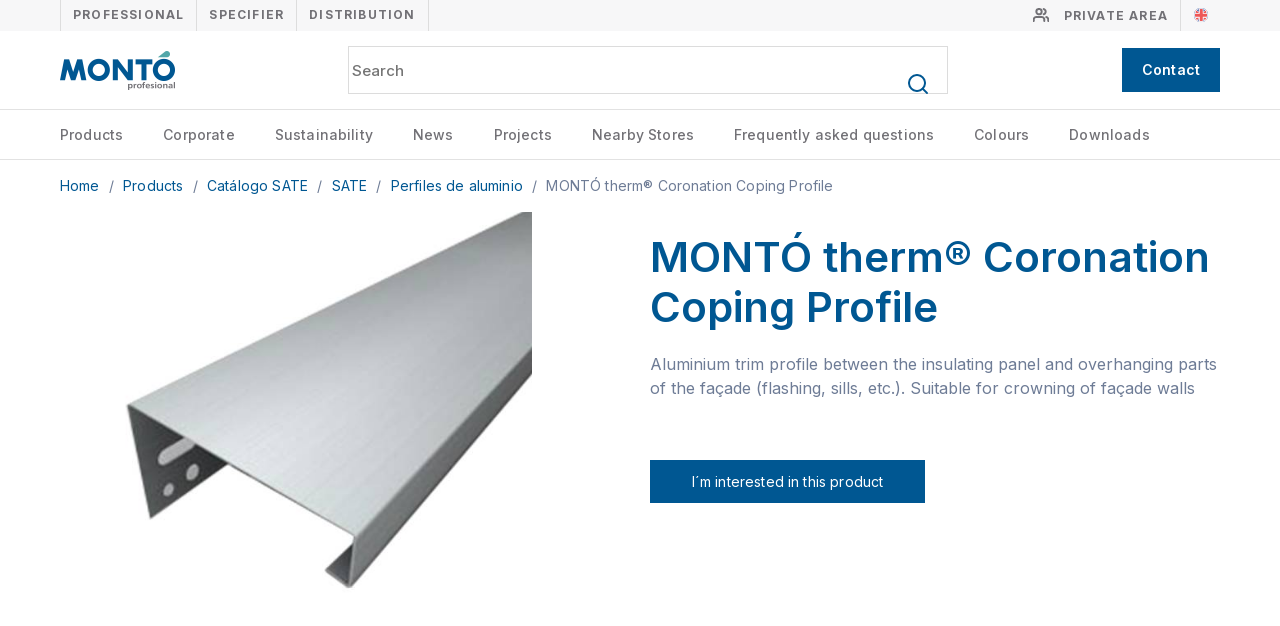

--- FILE ---
content_type: text/html; charset=UTF-8
request_url: https://montopinturas.com/monto-therm-perfil-de-remate1
body_size: 81431
content:
<!DOCTYPE html>
<html lang="en">
<head>
    <meta charset="utf-8">
    <meta http-equiv="X-UA-Compatible" content="IE=edge,chrome=1">
    <link rel="stylesheet" href="/assets/front-css.css?v=1653569006">

    <title>MONTÓ therm® Coronation Coping Profile - Montó Pinturas</title>

<meta name="description" content="" />

<meta name="viewport" content="width=device-width, initial-scale=1.0, maximum-scale=1.0, user-scalable=no" />
<meta name="language" content="en">

<meta name="twitter:card" content="summary_large_image" />
<meta name="twitter:title" content="MONTÓ therm® Coronation Coping Profile - Montó Pinturas" />
<meta name="twitter:description" content="" />
<meta name="twitter:url" content="https://montopinturas.com/monto-therm-perfil-de-remate1" />
<meta name="twitter:image" content="https://montopinturas.com/public/Image/2024/1/5555.jpg">

<meta property="og:title" content="MONTÓ therm® Coronation Coping Profile - Montó Pinturas" />
<meta property="og:description" content="" />
<meta property="og:type" content="website" />
<meta property="og:image" content="https://montopinturas.com/public/Image/2024/1/5555.jpg" />
<meta property="og:url" content="https://montopinturas.com/monto-therm-perfil-de-remate1" />
<meta property="og:site_name" content="" />



<link rel="canonical" href="https://montopinturas.com/monto-therm-perfil-de-remate1" />

                        <link rel="alternate" href="/monto-therm-perfil-de-remate" hreflang="es" />
                                <link rel="alternate" href="/monto-therm-perfil-de-remate1" hreflang="en" />
                                <link rel="alternate" href="/monto-therm-perfil-de-remate-acabamento" hreflang="pt" />
                                <link rel="alternate" href="/monto-therm-perfil-de-remate2" hreflang="fr" />
            

<link rel="apple-touch-icon-precomposed" href="/favicon-152.png">
<meta name="msapplication-TileColor" content="#FFFFFF">
<meta name="msapplication-TileImage" content="/favicon-144.png">
<link rel="icon" type="image/png" sizes="32x32" href="/favicon-32.png">

<meta name="facebook-domain-verification" content="r7atxb1u8wrlazw0erwaeg1su3qmm4" />
    <meta name="google-site-verification" content="YM_6NrhV3zngjPvtc-5Q-Iks0cxVtKp-urGNkEwA5Ac" />
<!-- Google tag (gtag.js) --> <script async src="https://www.googletagmanager.com/gtag/js?id=G-S5J30PJ0H0"></script> <script> window.dataLayer = window.dataLayer || []; function gtag(){dataLayer.push(arguments);} gtag('js', new Date()); gtag('config', 'G-S5J30PJ0H0'); </script>
</head>
<body class="public node-Product ">
    

    <div class="main-container">

        <header class="main-header">

    <div class="topbar">
    <div class="topbar__container">
        <ul class="topbar__menu">
                                                <li class="topbar__menu-item">
                        <a class="topbar__menu-link "
                           href="/en">Professional</a>
                    </li>
                                                                <li class="topbar__menu-item">
                        <a class="topbar__menu-link "
                           href="/specifier">Specifier</a>
                    </li>
                                                                <li class="topbar__menu-item">
                        <a class="topbar__menu-link "
                           href="/distributor">Distribution</a>
                    </li>
                                                                </ul>
        <div class="topbar__links">
            <a class="extranet-link" href="/extranet">
                <svg xmlns="http://www.w3.org/2000/svg" width="16" height="16" viewBox="0 0 16 16" fill="none" class="">
    <g clip-path="url(#clip0)">
        <path d="M11.3346 14V12.6667C11.3346 11.9594 11.0537 11.2811 10.5536 10.781C10.0535 10.281 9.37521 10 8.66797 10H3.33464C2.62739 10 1.94911 10.281 1.44902 10.781C0.94892 11.2811 0.667969 11.9594 0.667969 12.6667V14" stroke="#727176" stroke-width="2" stroke-linecap="round" stroke-linejoin="round"/>
        <path d="M6.0026 7.33333C7.47536 7.33333 8.66927 6.13943 8.66927 4.66667C8.66927 3.19391 7.47536 2 6.0026 2C4.52984 2 3.33594 3.19391 3.33594 4.66667C3.33594 6.13943 4.52984 7.33333 6.0026 7.33333Z" stroke="#727176" stroke-width="2" stroke-linecap="round" stroke-linejoin="round"/>
        <path d="M15.3359 13.9998V12.6664C15.3355 12.0756 15.1388 11.5016 14.7768 11.0346C14.4149 10.5677 13.908 10.2341 13.3359 10.0864" stroke="#727176" stroke-width="2" stroke-linecap="round" stroke-linejoin="round"/>
        <path d="M10.668 2.08643C11.2416 2.23329 11.75 2.56689 12.1131 3.03463C12.4761 3.50237 12.6732 4.07765 12.6732 4.66976C12.6732 5.26187 12.4761 5.83715 12.1131 6.30489C11.75 6.77262 11.2416 7.10623 10.668 7.25309" stroke="#727176" stroke-width="2" stroke-linecap="round" stroke-linejoin="round"/>
    </g>
    <defs>
        <clipPath id="clip0">
            <rect width="16" height="16" fill="white"/>
        </clipPath>
    </defs>
</svg>
                <span>Private area</span>
            </a>
                        <ul class="language-selector">
            <li class="language-selector__item ">
                            <a class="language-selector__link"
                   href="/monto-therm-perfil-de-remate">
                   <img class="language-selector__icon" src="/svg/langs/es.svg">
                </a>
                    </li>
            <li class="language-selector__item  active ">
                            <span class="language-selector__link active">
                    <img class="language-selector__icon" src="/svg/langs/en.svg">
                </span>
                    </li>
            <li class="language-selector__item ">
                            <a class="language-selector__link"
                   href="/monto-therm-perfil-de-remate-acabamento">
                   <img class="language-selector__icon" src="/svg/langs/pt.svg">
                </a>
                    </li>
            <li class="language-selector__item ">
                            <a class="language-selector__link"
                   href="/monto-therm-perfil-de-remate2">
                   <img class="language-selector__icon" src="/svg/langs/fr.svg">
                </a>
                    </li>
    </ul>
 
        </div>
    </div>
</div>
    <div class="header-menu grid-align-center">
        <div class="grid-container">
            <button class="header-menu-toggle">
                <svg xmlns="http://www.w3.org/2000/svg" width="24" height="24" viewBox="0 0 24 24" fill="none" class="">
<path d="M3.75 12H20.25" stroke="#005792" stroke-width="2" stroke-linecap="round" stroke-linejoin="round"/>
<path d="M3.75 6H20.25" stroke="#005792" stroke-width="2" stroke-linecap="round" stroke-linejoin="round"/>
<path d="M3.75 18H20.25" stroke="#005792" stroke-width="2" stroke-linecap="round" stroke-linejoin="round"/>
</svg>
            </button>
            <a class="header-logo" href="/en">
                <img class="header-logo__img" src="/images/logo.png" alt="Logo Montó">
            </a>
            <form class="header-search" action="/search/en" method="GET">
                <input class="header-search__input" type="text" name="search" value=""
                       placeholder="Search" required>
                <button class="header-search__button"><svg xmlns="http://www.w3.org/2000/svg" width="24" height="24" viewBox="0 0 24 24" fill="none" class="">
<path d="M11 19C15.4183 19 19 15.4183 19 11C19 6.58172 15.4183 3 11 3C6.58172 3 3 6.58172 3 11C3 15.4183 6.58172 19 11 19Z" stroke="#005792" stroke-width="2" stroke-linecap="round" stroke-linejoin="round"/>
<path d="M21.0004 21L16.6504 16.65" stroke="#005792" stroke-width="2" stroke-linecap="round" stroke-linejoin="round"/>
</svg></button>
            </form>
                        <a class="header-contact-link"
               href="/en-contact">
                <svg xmlns="http://www.w3.org/2000/svg" width="16" height="16" viewBox="0 0 16 16" fill="none" class="hide-monitor">
<path d="M4.83443 12.6173L2.82174 14.3092C2.74886 14.3705 2.65999 14.4097 2.5656 14.4222C2.47121 14.4347 2.37521 14.4199 2.2889 14.3797C2.20258 14.3395 2.12954 14.2755 2.07836 14.1952C2.02719 14.1149 2 14.0217 2 13.9265V4C2 3.86739 2.05268 3.74021 2.14645 3.64645C2.24021 3.55268 2.36739 3.5 2.5 3.5H13.5C13.6326 3.5 13.7598 3.55268 13.8536 3.64645C13.9473 3.74021 14 3.86739 14 4V12C14 12.1326 13.9473 12.2598 13.8536 12.3536C13.7598 12.4473 13.6326 12.5 13.5 12.5H5.15617C5.03847 12.5 4.92453 12.5415 4.83443 12.6173Z" stroke="white" stroke-width="1.5" stroke-linecap="round" stroke-linejoin="round"/>
<path d="M5 8.75C5.41421 8.75 5.75 8.41421 5.75 8C5.75 7.58579 5.41421 7.25 5 7.25C4.58579 7.25 4.25 7.58579 4.25 8C4.25 8.41421 4.58579 8.75 5 8.75Z" fill="white"/>
<path d="M8 8.75C8.41421 8.75 8.75 8.41421 8.75 8C8.75 7.58579 8.41421 7.25 8 7.25C7.58579 7.25 7.25 7.58579 7.25 8C7.25 8.41421 7.58579 8.75 8 8.75Z" fill="white"/>
<path d="M11 8.75C11.4142 8.75 11.75 8.41421 11.75 8C11.75 7.58579 11.4142 7.25 11 7.25C10.5858 7.25 10.25 7.58579 10.25 8C10.25 8.41421 10.5858 8.75 11 8.75Z" fill="white"/>
<path d="M5 8.75C5.41421 8.75 5.75 8.41421 5.75 8C5.75 7.58579 5.41421 7.25 5 7.25C4.58579 7.25 4.25 7.58579 4.25 8C4.25 8.41421 4.58579 8.75 5 8.75Z" fill="white"/>
<path d="M8 8.75C8.41421 8.75 8.75 8.41421 8.75 8C8.75 7.58579 8.41421 7.25 8 7.25C7.58579 7.25 7.25 7.58579 7.25 8C7.25 8.41421 7.58579 8.75 8 8.75Z" fill="white"/>
<path d="M11 8.75C11.4142 8.75 11.75 8.41421 11.75 8C11.75 7.58579 11.4142 7.25 11 7.25C10.5858 7.25 10.25 7.58579 10.25 8C10.25 8.41421 10.5858 8.75 11 8.75Z" fill="white"/>
</svg>
                <span class="hide-mobile hide-tablet">Contact</span>
            </a>
        </div>
    </div>

    <div class="main-menu">
    <ul class="main-menu__landing hide-monitor">
                                    <li class="main-menu__landing-item">
                    <a class="main-menu__landing-link "
                       href="/en">Professional</a>
                </li>
                                                <li class="main-menu__landing-item">
                    <a class="main-menu__landing-link "
                       href="/specifier">Specifier</a>
                </li>
                                                <li class="main-menu__landing-item">
                    <a class="main-menu__landing-link "
                       href="/distributor">Distribution</a>
                </li>
                                            </ul>
    <ul class="main-menu__level main-menu__level--0">
                                    <li class="main-menu__item main-menu__item--type-catalog  main-menu__item--with-children ">
                    <a class="main-menu__link main-menu__link--type-catalog "
                       href="/products">
                        Products
                    </a>

                                            <span class="main-menu__arrow"><svg xmlns="http://www.w3.org/2000/svg" width="16" height="16" viewBox="0 0 16 16" fill="none" class="">
<path d="M13 6L8 11L3 6" stroke="#005792" stroke-width="2" stroke-linecap="round" stroke-linejoin="round"/>
</svg></span>
                        <ul class="main-menu__level main-menu__level--1">
                                                                                                <li class="main-menu__item">
                                        <a class="main-menu__link "
                                           href="/en/paredes-y-techos">Walls and ceilings</a>
                                    </li>
                                                                                                                                <li class="main-menu__item">
                                        <a class="main-menu__link "
                                           href="/en/revestimientos-de-fachadas">Façade coatings</a>
                                    </li>
                                                                                                                                <li class="main-menu__item">
                                        <a class="main-menu__link "
                                           href="/catalogo-sate1">Catálogo SATE</a>
                                    </li>
                                                                                                                                <li class="main-menu__item">
                                        <a class="main-menu__link "
                                           href="/en/antihumedad-e-impermeabilizac">Damp proofing and waterproofing</a>
                                    </li>
                                                                                                                                <li class="main-menu__item">
                                        <a class="main-menu__link "
                                           href="/en/esmaltes">Enamels</a>
                                    </li>
                                                                                                                                <li class="main-menu__item">
                                        <a class="main-menu__link "
                                           href="/en/madera">Madera</a>
                                    </li>
                                                                                                                                <li class="main-menu__item">
                                        <a class="main-menu__link "
                                           href="/en/pavimentos">Pavimentos</a>
                                    </li>
                                                                                                                                <li class="main-menu__item">
                                        <a class="main-menu__link "
                                           href="/en/preparaciones-fondos-e-imprimaciones">Preparations and primers</a>
                                    </li>
                                                                                                                                <li class="main-menu__item">
                                        <a class="main-menu__link "
                                           href="/en/productos-para-uso-especifico1">Specific use products</a>
                                    </li>
                                                                                                                                <li class="main-menu__item">
                                        <a class="main-menu__link "
                                           href="/en/disolventes">Solvents</a>
                                    </li>
                                                                                                                                <li class="main-menu__item">
                                        <a class="main-menu__link "
                                           href="/en/alta-decoracion">Luxury decoration</a>
                                    </li>
                                                                                    </ul>
                                    </li>
                                                <li class="main-menu__item main-menu__item--type-page  main-menu__item--with-children ">
                    <a class="main-menu__link main-menu__link--type-page "
                       href="/corporate">
                        Corporate
                    </a>

                                            <span class="main-menu__arrow"><svg xmlns="http://www.w3.org/2000/svg" width="16" height="16" viewBox="0 0 16 16" fill="none" class="">
<path d="M13 6L8 11L3 6" stroke="#005792" stroke-width="2" stroke-linecap="round" stroke-linejoin="round"/>
</svg></span>
                        <ul class="main-menu__level main-menu__level--1">
                                                                                                <li class="main-menu__item">
                                        <a class="main-menu__link "
                                           href="/logistics">Logistics</a>
                                    </li>
                                                                                                                                <li class="main-menu__item">
                                        <a class="main-menu__link "
                                           href="/production">Production</a>
                                    </li>
                                                                                                                                <li class="main-menu__item">
                                        <a class="main-menu__link "
                                           href="/rdi">R+D+I</a>
                                    </li>
                                                                                                                                <li class="main-menu__item">
                                        <a class="main-menu__link "
                                           href="/corporate-social-responsibility">Corporate Social Responsibility</a>
                                    </li>
                                                                                    </ul>
                                    </li>
                                                <li class="main-menu__item main-menu__item--type-page ">
                    <a class="main-menu__link main-menu__link--type-page "
                       href="/sustainability">
                        Sustainability
                    </a>

                                    </li>
                                                <li class="main-menu__item main-menu__item--type-newslist  main-menu__item--with-children ">
                    <a class="main-menu__link main-menu__link--type-newslist "
                       href="/news">
                        News
                    </a>

                                            <span class="main-menu__arrow"><svg xmlns="http://www.w3.org/2000/svg" width="16" height="16" viewBox="0 0 16 16" fill="none" class="">
<path d="M13 6L8 11L3 6" stroke="#005792" stroke-width="2" stroke-linecap="round" stroke-linejoin="round"/>
</svg></span>
                        <ul class="main-menu__level main-menu__level--1">
                                                                                                <li class="main-menu__item">
                                        <a class="main-menu__link "
                                           href="/blog1">Blog</a>
                                    </li>
                                                                                                                                <li class="main-menu__item">
                                        <a class="main-menu__link "
                                           href="/corporate1">Corporate</a>
                                    </li>
                                                                                                                                <li class="main-menu__item">
                                        <a class="main-menu__link "
                                           href="/solutions">Solutions</a>
                                    </li>
                                                                                                                                <li class="main-menu__item">
                                        <a class="main-menu__link "
                                           href="/trends">Trends</a>
                                    </li>
                                                                                    </ul>
                                    </li>
                                                <li class="main-menu__item main-menu__item--type-projectlist  main-menu__item--with-children ">
                    <a class="main-menu__link main-menu__link--type-projectlist "
                       href="/projects">
                        Projects
                    </a>

                                            <span class="main-menu__arrow"><svg xmlns="http://www.w3.org/2000/svg" width="16" height="16" viewBox="0 0 16 16" fill="none" class="">
<path d="M13 6L8 11L3 6" stroke="#005792" stroke-width="2" stroke-linecap="round" stroke-linejoin="round"/>
</svg></span>
                        <ul class="main-menu__level main-menu__level--1">
                                                                                                <li class="main-menu__item">
                                        <a class="main-menu__link "
                                           href="/unique-constructions">Unique constructions</a>
                                    </li>
                                                                                                                                <li class="main-menu__item">
                                        <a class="main-menu__link "
                                           href="/constructions">Constructions</a>
                                    </li>
                                                                                    </ul>
                                    </li>
                                                <li class="main-menu__item main-menu__item--type-shoplist ">
                    <a class="main-menu__link main-menu__link--type-shoplist "
                       href="/nearby-stores">
                        Nearby Stores
                    </a>

                                    </li>
                                                <li class="main-menu__item main-menu__item--type-questionlist ">
                    <a class="main-menu__link main-menu__link--type-questionlist "
                       href="/frequently-asked-questions">
                        Frequently asked questions
                    </a>

                                    </li>
                                                <li class="main-menu__item main-menu__item--type-colorlist ">
                    <a class="main-menu__link main-menu__link--type-colorlist "
                       href="/colours">
                        Colours
                    </a>

                                    </li>
                                                <li class="main-menu__item main-menu__item--type-folder  main-menu__item--with-children ">
                    <a class="main-menu__link main-menu__link--type-folder "
                       href="/presto1">
                        Downloads
                    </a>

                                            <span class="main-menu__arrow"><svg xmlns="http://www.w3.org/2000/svg" width="16" height="16" viewBox="0 0 16 16" fill="none" class="">
<path d="M13 6L8 11L3 6" stroke="#005792" stroke-width="2" stroke-linecap="round" stroke-linejoin="round"/>
</svg></span>
                        <ul class="main-menu__level main-menu__level--1">
                                                                                                <li class="main-menu__item">
                                        <a class="main-menu__link "
                                           href="/presto1">Presto</a>
                                    </li>
                                                                                                                                <li class="main-menu__item">
                                        <a class="main-menu__link "
                                           href="/download-catalogue-products">Catalogue</a>
                                    </li>
                                                                                                                                <li class="main-menu__item">
                                        <a class="main-menu__link "
                                           href="/monto-therm-construction-details">MONTÓ Thêrm construction details</a>
                                    </li>
                                                                                                                                <li class="main-menu__item">
                                        <a class="main-menu__link "
                                           href="/bim">BIM</a>
                                    </li>
                                                                                    </ul>
                                    </li>
                                            </ul>
</div>

<div class="catalog-menu">
    <div class="grid-container">
        <div class="col-9-12">
            <div style="margin: 15px 0;">
                <div class="grid-container">
                                                                        <div class="col-4-12">
                                <a class="catalog-menu__link "
                                   href="/en/paredes-y-techos">
                                    <h3 class="catalog-menu__name">Walls and ceilings</h3>
                                                                            <div class="catalog-menu__subcatalogs">
                                            Premium Matt, Matt, Satin, Stain-resistant, Montoplac, Montomix
                                        </div>
                                                                    </a>
                            </div>
                                                                                                <div class="col-4-12">
                                <a class="catalog-menu__link "
                                   href="/en/revestimientos-de-fachadas">
                                    <h3 class="catalog-menu__name">Façade coatings</h3>
                                                                            <div class="catalog-menu__subcatalogs">
                                            100% Acrylic, Lisos 100% acrilicos, Rugosos, Siloxano, Acrylic,...
                                        </div>
                                                                    </a>
                            </div>
                                                                                                <div class="col-4-12">
                                <a class="catalog-menu__link "
                                   href="/catalogo-sate1">
                                    <h3 class="catalog-menu__name">Catálogo SATE</h3>
                                                                            <div class="catalog-menu__subcatalogs">
                                            SATE
                                        </div>
                                                                    </a>
                            </div>
                                                                                                <div class="col-4-12">
                                <a class="catalog-menu__link "
                                   href="/en/antihumedad-e-impermeabilizac">
                                    <h3 class="catalog-menu__name">Damp proofing and waterproofing</h3>
                                                                            <div class="catalog-menu__subcatalogs">
                                            Conservation, Vertical waterproofing, Rising damp, Water-repellents, Anti-condensation, Horizontal...
                                        </div>
                                                                    </a>
                            </div>
                                                                                                <div class="col-4-12">
                                <a class="catalog-menu__link "
                                   href="/en/esmaltes">
                                    <h3 class="catalog-menu__name">Enamels</h3>
                                                                            <div class="catalog-menu__subcatalogs">
                                            Poliuretano multisoporte, Antioxidante metales (agua), Disolvente, Acrilicos multisoporte,...
                                        </div>
                                                                    </a>
                            </div>
                                                                                                <div class="col-4-12">
                                <a class="catalog-menu__link "
                                   href="/en/madera">
                                    <h3 class="catalog-menu__name">Madera</h3>
                                                                            <div class="catalog-menu__subcatalogs">
                                            Barnices (sintéticos), Mueble (lacas poliuretano), Tratamiento carcoma, Mueble...
                                        </div>
                                                                    </a>
                            </div>
                                                                                                <div class="col-4-12">
                                <a class="catalog-menu__link "
                                   href="/en/pavimentos">
                                    <h3 class="catalog-menu__name">Pavimentos</h3>
                                                                            <div class="catalog-menu__subcatalogs">
                                            Barnices suelos, Suelos deportivos, Señalización vial, Suelos industriales-parkings,...
                                        </div>
                                                                    </a>
                            </div>
                                                                                                <div class="col-4-12">
                                <a class="catalog-menu__link "
                                   href="/en/preparaciones-fondos-e-imprimaciones">
                                    <h3 class="catalog-menu__name">Preparations and primers</h3>
                                                                            <div class="catalog-menu__subcatalogs">
                                            Imprimaciones suelos, Masillas madera, Imprimaciones hierro-metales, Masillas en...
                                        </div>
                                                                    </a>
                            </div>
                                                                                                <div class="col-4-12">
                                <a class="catalog-menu__link "
                                   href="/en/productos-para-uso-especifico1">
                                    <h3 class="catalog-menu__name">Specific use products</h3>
                                                                            <div class="catalog-menu__subcatalogs">
                                            Liquid dyes, Tinte manual, Monocapa proyectable, Water-based epoxies,...
                                        </div>
                                                                    </a>
                            </div>
                                                                                                <div class="col-4-12">
                                <a class="catalog-menu__link "
                                   href="/en/disolventes">
                                    <h3 class="catalog-menu__name">Solvents</h3>
                                                                            <div class="catalog-menu__subcatalogs">
                                            Solvents
                                        </div>
                                                                    </a>
                            </div>
                                                                                                <div class="col-4-12">
                                <a class="catalog-menu__link "
                                   href="/en/alta-decoracion">
                                    <h3 class="catalog-menu__name">Luxury decoration</h3>
                                                                            <div class="catalog-menu__subcatalogs">
                                            Iridiscentes metalizados, Metalizados, Texturados, velados y tampon., MicroCement...
                                        </div>
                                                                    </a>
                            </div>
                                                            </div>
            </div>
        </div>
        <div class="col-3-12 catalog-menu__sidebar">
            <a href="/nearby-stores"
               class="catalog-menu__banner">
                <div class="catalog-menu__banner-text">
                    <svg xmlns="http://www.w3.org/2000/svg" width="40" height="40" viewBox="0 0 40 40" fill="none" class="">
<path d="M35 16.6665C35 28.3332 20 38.3332 20 38.3332C20 38.3332 5 28.3332 5 16.6665C5 12.6883 6.58035 8.87295 9.3934 6.0599C12.2064 3.24686 16.0218 1.6665 20 1.6665C23.9782 1.6665 27.7936 3.24686 30.6066 6.0599C33.4196 8.87295 35 12.6883 35 16.6665Z" stroke="white" stroke-width="2" stroke-linecap="round" stroke-linejoin="round"/>
<path d="M20 21.6665C22.7614 21.6665 25 19.4279 25 16.6665C25 13.9051 22.7614 11.6665 20 11.6665C17.2386 11.6665 15 13.9051 15 16.6665C15 19.4279 17.2386 21.6665 20 21.6665Z" stroke="white" stroke-width="2" stroke-linecap="round" stroke-linejoin="round"/>
</svg>
                    <br>
                    Nearby stores
                </div>
                <img class="catalog-menu__banner-image" src="/images/menu-shops-banner.jpg">
            </a>
        </div>
    </div>
</div>
</header>

        <div class="main-content js-main">
                <div class="product">

        <div class="grid-container">
            <div class="breadcrumbs">
                        <a class="breadcrumbs__link"
               href="/en">
                Home
            </a>
            <span class="breadcrumbs__divider">/</span>
                                <a class="breadcrumbs__link" href="/products">
                Products
            </a>
            <span class="breadcrumbs__divider">/</span>
                                <a class="breadcrumbs__link" href="/catalogo-sate1">
                Catálogo SATE
            </a>
            <span class="breadcrumbs__divider">/</span>
                                <a class="breadcrumbs__link" href="/en/sate">
                SATE
            </a>
            <span class="breadcrumbs__divider">/</span>
                                <a class="breadcrumbs__link" href="/en/sate/perfiles-de-aluminio">
                Perfiles de aluminio
            </a>
            <span class="breadcrumbs__divider">/</span>
                                <span class="breadcrumbs__current">MONTÓ therm® Coronation Coping Profile</span>
            </div>        </div>

        <section class="product__basic-info grid-justify-space-between">
            <div class="grid-container">
                <div class="col-5-12">
                    <div class="product-gallery-slider">
            <li data-thumb="/public/Image/2024/1/5555_300.jpg">
            <img src="/public/Image/2024/1/5555_600.jpg" alt="" width="576" height="576" />
        </li>
        </div>

                </div>
                <div class="col-6-12">
                    <h1 class="product__title">MONTÓ therm® Coronation Coping Profile</h1>
                    <div class="product__subtitle"><div class="html-content"><p><span lang="EN-GB">Aluminium trim profile between the insulating panel and overhanging parts of the façade (flashing, sills, etc.). Suitable for crowning of façade walls</span></p></div>
</div>
                    <div class="slideshow darkTheme product-short-details">
                    </div>

                    <div class="product__actions">
                        <div class="grid-container">
                                                                                    <div class="col-6-12">
                                <a class="button" href="#product-contact">
                                    I´m interested in this product
                                </a>
                            </div>
                            <div class="col-6-12"></div>
                        </div>
                    </div>

                </div>
            </div>
        </section>

                    <section class="product__use-info">
                <div class="grid-container">
                                            <div class="col-4-12">
                            <h3 class="product__section-title">applications</h3>
                            <div class="html-content"><p><span lang="EN-GB">This profile is ideal for the execution of trims between SATE systems and existing overhanging parts of the façade, such as flashings,sills or window sills.</span></p></div>

                        </div>
                                                                            </div>
            </section>
        
        <section class="product__full-info">
            <div class="grid-container">
                <div class="col-12-12">

                    <div class="product__tabs">
                        <div class="product__tabs__selector-list">
                                                                                                                    <button class="product__tabs__selector-item" data-target="features" type="button">
                                    Characteristic
                                </button>
                                                    </div>
                                                                                                    <div class="product__tabs__content" data-tab="features">
                                <div class="html-content"><p><span lang="EN-GB">Manufactured in aluminium</span></p><p><span lang="EN-GB">Easy installation</span></p><p><span lang="EN-GB">Available for panel widths of: 40, 50, 60, 70, 80, 90,100, 120, 140, 160, 180 and 200 mm.</span></p></div>

                            </div>
                                            </div>

                </div>
            </div>
        </section>

        <section class="product__downloads_certifications">
            <div class="grid-container">
                                
                <div class="col-12-12">
                    <h3 class="product__section-title">Downloads</h3>
                    <div class="product__downloads">
                                                                                                                        <div class="product__downloads-item">
                                        <a class="product__downloads-link" href="/public/Attachment/2024/1/191130-es-montathermperfilderematecoronacion.pdf"
                                           target="_blank">
                                                                                            <svg xmlns="http://www.w3.org/2000/svg" width="24" height="24" viewBox="0 0 24 24" fill="none" class="">
<path d="M18.0759 1.55396L22.2489 5.90396V22.446H6.66016V22.5H22.3022V5.9587L18.0759 1.55396Z" fill="#909090"/>
<path d="M18.0227 1.5H6.60547V22.446H22.2475V5.90475L18.022 1.5" fill="#F4F4F4"/>
<path d="M6.49172 2.625H1.69922V7.74525H16.7742V2.625H6.49172Z" fill="#7A7B7C"/>
<path d="M16.8546 7.65818H1.79688V2.53418H16.8546V7.65818Z" fill="#DD2025"/>
<path d="M6.78884 3.40063H5.80859V7.00063H6.57959V5.78639L6.74984 5.79613C6.91527 5.79329 7.07915 5.76365 7.23509 5.70838C7.37182 5.66136 7.4976 5.58711 7.60484 5.49013C7.71397 5.39775 7.8 5.28115 7.85609 5.14963C7.93132 4.93101 7.95818 4.69866 7.93484 4.46863C7.93016 4.30432 7.90135 4.14158 7.84934 3.98563C7.802 3.87307 7.73174 3.77158 7.64303 3.68765C7.55432 3.60372 7.44911 3.53918 7.33409 3.49813C7.23465 3.46213 7.13191 3.43601 7.02734 3.42013C6.94816 3.40792 6.86821 3.4014 6.78809 3.40063H6.78884ZM6.64634 5.12113H6.57959V4.01113H6.72434C6.78823 4.00653 6.85233 4.01633 6.91192 4.03983C6.9715 4.06333 7.02505 4.09991 7.06859 4.14688C7.15883 4.26765 7.20704 4.41464 7.20584 4.56538C7.20584 4.74988 7.20584 4.91713 7.03934 5.03488C6.91939 5.10086 6.78286 5.13056 6.64634 5.12038" fill="#464648"/>
<path d="M9.39881 3.39077C9.31556 3.39077 9.23456 3.39677 9.17756 3.39902L8.99906 3.40352H8.41406V7.00352H9.10256C9.36568 7.01073 9.62765 6.96613 9.87356 6.87227C10.0715 6.79376 10.2468 6.6672 10.3836 6.50402C10.5166 6.33936 10.6121 6.14764 10.6633 5.94227C10.7222 5.70967 10.751 5.47045 10.7488 5.23052C10.7634 4.94713 10.7414 4.66306 10.6836 4.38527C10.6286 4.18079 10.5258 3.99234 10.3836 3.83552C10.272 3.70889 10.1353 3.60674 9.98231 3.53552C9.8509 3.4747 9.71266 3.42988 9.57056 3.40202C9.51406 3.39268 9.45683 3.38842 9.39956 3.38927L9.39881 3.39077ZM9.26306 6.34202H9.18806V4.04402H9.19781C9.35243 4.02623 9.50887 4.05413 9.64781 4.12427C9.74956 4.20551 9.83247 4.30787 9.89081 4.42427C9.95378 4.54677 9.99008 4.68122 9.99731 4.81877C10.0041 4.98377 9.99731 5.11877 9.99731 5.23052C10.0004 5.35924 9.99208 5.48799 9.97256 5.61527C9.94945 5.74594 9.90671 5.87237 9.84581 5.99027C9.77688 6.09988 9.68375 6.19225 9.57356 6.26027C9.48103 6.32011 9.37145 6.34804 9.26156 6.33977" fill="#464648"/>
<path d="M13.0725 3.40356H11.25V7.00356H12.021V5.57556H12.996V4.90656H12.021V4.07256H13.071V3.40356" fill="#464648"/>
<path d="M16.3365 15.1911C16.3365 15.1911 18.7275 14.7576 18.7275 15.5744C18.7275 16.3911 17.2462 16.0589 16.3365 15.1911ZM14.5687 15.2534C14.1889 15.3373 13.8187 15.4602 13.464 15.6201L13.764 14.9451C14.064 14.2701 14.3752 13.3499 14.3752 13.3499C14.7332 13.9524 15.1497 14.5181 15.6187 15.0389C15.2651 15.0916 14.9145 15.1637 14.5687 15.2549V15.2534ZM13.6222 10.3784C13.6222 9.66664 13.8525 9.47239 14.0317 9.47239C14.211 9.47239 14.4127 9.55864 14.4195 10.1766C14.3611 10.7981 14.231 11.4106 14.0317 12.0021C13.7588 11.5055 13.6176 10.9473 13.6215 10.3806L13.6222 10.3784ZM10.1355 18.2654C9.40199 17.8266 11.6737 16.4759 12.0855 16.4324C12.0832 16.4331 10.9035 18.7244 10.1355 18.2654ZM19.4257 15.6711C19.4182 15.5961 19.3507 14.7659 17.8732 14.8011C17.2574 14.7912 16.6419 14.8346 16.0335 14.9309C15.4442 14.3372 14.9367 13.6675 14.5245 12.9396C14.7842 12.1892 14.9414 11.4071 14.9917 10.6146C14.97 9.71464 14.7547 9.19864 14.0647 9.20614C13.3747 9.21364 13.2742 9.81739 13.365 10.7159C13.4539 11.3197 13.6216 11.9092 13.8637 12.4694C13.8637 12.4694 13.545 13.4616 13.1235 14.4486C12.702 15.4356 12.414 15.9531 12.414 15.9531C11.681 16.1917 10.991 16.5462 10.3702 17.0031C9.75225 17.5784 9.501 18.0201 9.8265 18.4619C10.107 18.8429 11.0887 18.9291 11.9662 17.7794C12.4325 17.1855 12.8584 16.5611 13.2412 15.9104C13.2412 15.9104 14.5792 15.5436 14.9955 15.4431C15.4117 15.3426 15.915 15.2631 15.915 15.2631C15.915 15.2631 17.1367 16.4924 18.315 16.4489C19.4932 16.4054 19.4362 15.7446 19.4287 15.6726" fill="#DD2025"/>
<path d="M17.9648 1.55786V5.96261H22.1896L17.9648 1.55786Z" fill="#909090"/>
<path d="M18.0234 1.5V5.90475H22.2482L18.0234 1.5Z" fill="#F4F4F4"/>
<path d="M6.7322 3.34277H5.75195V6.94277H6.52595V5.72927L6.69695 5.73902C6.86238 5.73618 7.02625 5.70654 7.1822 5.65127C7.31892 5.60423 7.4447 5.52999 7.55195 5.43302C7.66026 5.34039 7.74551 5.22381 7.80095 5.09252C7.87617 4.8739 7.90304 4.64155 7.8797 4.41152C7.87502 4.2472 7.84621 4.08447 7.7942 3.92852C7.74686 3.81595 7.6766 3.71447 7.58789 3.63054C7.49918 3.54661 7.39397 3.48207 7.27895 3.44102C7.17905 3.40467 7.0758 3.37829 6.9707 3.36227C6.89152 3.35006 6.81157 3.34354 6.73145 3.34277H6.7322ZM6.5897 5.06327H6.52295V3.95327H6.66845C6.73234 3.94867 6.79644 3.95847 6.85603 3.98197C6.91561 4.00547 6.96916 4.04205 7.0127 4.08902C7.10294 4.20978 7.15115 4.35678 7.14995 4.50752C7.14995 4.69202 7.14995 4.85927 6.98345 4.97702C6.8635 5.043 6.72697 5.0727 6.59045 5.06252" fill="white"/>
<path d="M9.34188 3.3329C9.25863 3.3329 9.17763 3.33891 9.12063 3.34116L8.94437 3.34566H8.35938V6.94565H9.04788C9.31099 6.95287 9.57296 6.90827 9.81887 6.81441C10.0168 6.7359 10.1921 6.60934 10.3289 6.44616C10.4619 6.2815 10.5574 6.08978 10.6086 5.88441C10.6675 5.65181 10.6963 5.41259 10.6941 5.17265C10.7087 4.88927 10.6867 4.6052 10.6289 4.32741C10.574 4.12293 10.4711 3.93447 10.3289 3.77766C10.2173 3.65103 10.0807 3.54888 9.92763 3.47766C9.79621 3.41684 9.65797 3.37202 9.51587 3.34416C9.45937 3.33482 9.40214 3.33055 9.34488 3.33141L9.34188 3.3329ZM9.20837 6.28415H9.13338V3.98616H9.14312C9.29774 3.96836 9.45419 3.99626 9.59313 4.06641C9.69487 4.14765 9.77778 4.25 9.83612 4.36641C9.89909 4.48891 9.93539 4.62336 9.94262 4.76091C9.94937 4.92591 9.94262 5.0609 9.94262 5.17265C9.94568 5.30138 9.9374 5.43013 9.91787 5.5574C9.89476 5.68808 9.85203 5.8145 9.79113 5.9324C9.72219 6.04202 9.62906 6.13439 9.51888 6.20241C9.42634 6.26225 9.31677 6.29017 9.20688 6.28191" fill="white"/>
<path d="M13.0139 3.3457H11.1914V6.9457H11.9624V5.5177H12.9374V4.8487H11.9624V4.0147H13.0124V3.3457" fill="white"/>
</svg>
                                                                                        <span>191130-es-montathermperfilderematecoronacion.pdf</span>
                                        </a>
                                    </div>
                                                                                                                                </div>
                </div>
            </div>
        </section>

        
        <section id="product-contact" class="bg-main padding-40">
            <div class="grid-container">
                <div class="col-3-12">
                    <h3 class="product__section-title color-white">I´m interested in this product
                        <br> I´m interested in this product
                    </h3>
                    <p class="color-white">Confirm the product and your contact information to be able to inform you and advise you in a personalized way.</p>
                </div>
                <div class="col-9-12 product-form--container">
                                        
                                                                <div data-form-block-id="dc50b0c9-1da9-ed11-aad1-6045bd8c51a4"></div> <script src="https://mktdplp102cdn.azureedge.net/public/latest/js/form-loader.js?v=1.84.2007"></script> <div id="dRrePDejI8mpOozk-HiCiuP_aUP1rzoaUA4EYu-flzQw"></div><script src="https://mktdplp102cdn.azureedge.net/public/latest/js/ws-tracking.js?v=1.84.2007"></script><div class="d365-mkt-config" style="display:none" data-website-id="RrePDejI8mpOozk-HiCiuP_aUP1rzoaUA4EYu-flzQw" data-hostname="9d2074b625074a05af5448ca158d190b.svc.dynamics.com"></div>
                                        
                </div>
            </div>
        </section>

    </div>

    <div class="" style="margin-top:30px;margin-bottom:30px;">
    <div class="grid-container">
        <div class="col-12-12 last">
            <div class="">
                <div class="grid-container">
                    <div class="col-4-12">
                        <div class="" style="margin-top:30px;margin-bottom:30px;">
                            <div class="grid-container">
                                <div class="col-1-1 last">
                                    <div class="html-content">
                                        <p>
                                            <svg xmlns="http://www.w3.org/2000/svg" width="32" height="32" viewBox="0 0 32 32" fill="none" class="">
<path opacity="0.2" d="M5.5 5.5V24.5L7.5 26.5H26.5V5.5H5.5Z" fill="#53A7A9"/>
<path d="M5.5 17.9091V6.5C5.5 6.23478 5.60536 5.98043 5.79289 5.79289C5.98043 5.60536 6.23478 5.5 6.5 5.5H25.5C25.7652 5.5 26.0196 5.60536 26.2071 5.79289C26.3946 5.98043 26.5 6.23478 26.5 6.5V25.5C26.5 25.7652 26.3946 26.0196 26.2071 26.2071C26.0196 26.3946 25.7652 26.5 25.5 26.5H16.9545" stroke="#005792" stroke-width="2" stroke-linecap="round" stroke-linejoin="round"/>
<path d="M16 19L8 27L4 23" stroke="#005792" stroke-width="2" stroke-linecap="round" stroke-linejoin="round"/>
</svg>
                                        </p>
                                        <h3 class="small-title">Readily available stock</h3>
                                        <p class="small-text">Gestión automatizada de las ubicaciones y las existencias
                                            de los productos.</p>
                                    </div>
                                </div>
                            </div>
                        </div>

                    </div>
                    <div class="col-4-12">
                        <div class="" style="margin-top:30px;margin-bottom:30px;">
                            <div class="grid-container">
                                <div class="col-1-1 last">
                                    <div class="html-content">
                                        <p>
                                            <svg xmlns="http://www.w3.org/2000/svg" width="32" height="32" viewBox="0 0 32 32" fill="none" class="">
<path opacity="0.2" d="M4.63776 9.5769C4.54753 9.73044 4.49997 9.90531 4.5 10.0834V21.9165C4.5 22.0936 4.54703 22.2675 4.63627 22.4204C4.72551 22.5734 4.85378 22.6999 5.00794 22.787L15.5079 28.7218C15.658 28.8067 15.8276 28.8513 16 28.8512V28.8512L16.1327 15.9999L4.63784 9.57695L4.63776 9.5769Z" fill="#53A7A9"/>
<path d="M16.1327 16L16 28.8513" stroke="#005792" stroke-width="2" stroke-linecap="round" stroke-linejoin="round"/>
<path d="M27.5 21.9165V10.0835C27.5 9.90638 27.453 9.73246 27.3637 9.57951C27.2745 9.42655 27.1462 9.30004 26.9921 9.2129L16.4921 3.27812C16.3419 3.19327 16.1724 3.14868 16 3.14868C15.8276 3.14868 15.6581 3.19327 15.5079 3.27812L5.00794 9.2129C4.85378 9.30004 4.72551 9.42655 4.63627 9.57951C4.54703 9.73246 4.5 9.90638 4.5 10.0835V21.9165C4.5 22.0936 4.54703 22.2675 4.63627 22.4205C4.72551 22.5734 4.85378 22.7 5.00794 22.7871L15.5079 28.7219C15.6581 28.8067 15.8276 28.8513 16 28.8513C16.1724 28.8513 16.3419 28.8067 16.4921 28.7219L26.9921 22.7871C27.1462 22.7 27.2745 22.5734 27.3637 22.4205C27.453 22.2675 27.5 22.0936 27.5 21.9165V21.9165Z" stroke="#005792" stroke-width="2" stroke-linecap="round" stroke-linejoin="round"/>
<path d="M27.3618 9.57852L16.1316 16.0001L4.63672 9.57715" stroke="#005792" stroke-width="2" stroke-linecap="round" stroke-linejoin="round"/>
</svg>
                                        </p>
                                        <h3 class="small-title">Perfect orders</h3>
                                        <p class="small-text">Los pedidos son preparados mediante radiofrecuencia
                                            reduciendo los errores en su preparación a 0.</p>
                                    </div>
                                </div>
                            </div>
                        </div>

                    </div>
                    <div class="col-4-12 last">
                        <div class="" style="margin-top:30px;margin-bottom:30px;">
                            <div class="grid-container">
                                <div class="col-1-1 last">
                                    <div class="html-content">
                                        <p>
                                            <svg xmlns="http://www.w3.org/2000/svg" width="32" height="32" viewBox="0 0 32 32" fill="none" class="">
<path opacity="0.2" d="M16 16H5.5V6.5C5.5 6.23478 5.60536 5.98043 5.79289 5.79289C5.98043 5.60536 6.23478 5.5 6.5 5.5H16V16Z" fill="#53A7A9"/>
<path d="M25.5 5.5H6.5C5.94772 5.5 5.5 5.94772 5.5 6.5V25.5C5.5 26.0523 5.94772 26.5 6.5 26.5H25.5C26.0523 26.5 26.5 26.0523 26.5 25.5V6.5C26.5 5.94772 26.0523 5.5 25.5 5.5Z" stroke="#005792" stroke-width="2" stroke-linecap="round" stroke-linejoin="round"/>
<path d="M16 5.5V26.5" stroke="#005792" stroke-width="2" stroke-linecap="round" stroke-linejoin="round"/>
<path d="M26.5 16H5.5" stroke="#005792" stroke-width="2" stroke-linecap="round" stroke-linejoin="round"/>
</svg>
                                        </p>
                                        <h3 class="small-title">Warehouse management</h3>
                                        <p class="small-text">Ubicación automática de los productos en el almacén
                                            mediantes transelevador.</p>
                                    </div>
                                </div>
                            </div>
                        </div>

                    </div>
                </div>
            </div>

            <div class="">
                <div class="grid-container">
                    <div class="col-4-12">
                        <div class="" style="margin-top:30px;margin-bottom:30px;">
                            <div class="grid-container">
                                <div class="col-1-1 last">
                                    <div class="html-content">
                                        <p>
                                            <svg xmlns="http://www.w3.org/2000/svg" width="32" height="32" viewBox="0 0 32 32" fill="none" class="">
<path opacity="0.2" d="M11.7586 23.0711C10.3444 27.3137 4.6875 27.3137 4.6875 27.3137C4.6875 27.3137 4.6875 21.6569 8.93014 20.2427L11.7586 23.0711Z" fill="#53A7A9"/>
<path opacity="0.2" d="M23.0711 14.5857V22.6568C23.0711 22.7881 23.0452 22.9181 22.9949 23.0394C22.9447 23.1608 22.871 23.271 22.7782 23.3639L18.7355 27.4066C18.6075 27.5346 18.4471 27.6254 18.2716 27.6694C18.096 27.7135 17.9118 27.709 17.7386 27.6566C17.5653 27.6041 17.4096 27.5056 17.2879 27.3716C17.1663 27.2376 17.0833 27.0731 17.0478 26.8956L16 21.6568L23.0711 14.5857Z" fill="#53A7A9"/>
<path opacity="0.2" d="M17.4146 8.92896H9.3435C9.21218 8.92895 9.08214 8.95482 8.96082 9.00508C8.83949 9.05533 8.72925 9.12899 8.63639 9.22185L4.59367 13.2646C4.46569 13.3926 4.37484 13.5529 4.33081 13.7284C4.28679 13.904 4.29124 14.0882 4.34369 14.2615C4.39614 14.4347 4.49463 14.5904 4.62864 14.7121C4.76266 14.8338 4.92718 14.9168 5.10467 14.9523L10.3435 16L17.4146 8.92896Z" fill="#53A7A9"/>
<path d="M11.7586 23.0711C10.3444 27.3137 4.6875 27.3137 4.6875 27.3137C4.6875 27.3137 4.6875 21.6569 8.93014 20.2427" stroke="#005792" stroke-width="2" stroke-linecap="round" stroke-linejoin="round"/>
<path d="M24.4859 13.1715L16.0006 21.6568L10.3438 15.9999L18.829 7.51466C22.0421 4.30164 25.2551 4.33298 26.6253 4.53743C26.8363 4.56888 27.0316 4.66727 27.1824 4.8181C27.3333 4.96894 27.4317 5.16423 27.4631 5.37521C27.6676 6.74548 27.6989 9.9585 24.4859 13.1715Z" stroke="#005792" stroke-width="2" stroke-linecap="round" stroke-linejoin="round"/>
<path d="M23.0711 14.5857V22.6568C23.0711 22.7881 23.0452 22.9181 22.9949 23.0394C22.9447 23.1608 22.871 23.271 22.7782 23.3639L18.7355 27.4066C18.6075 27.5346 18.4471 27.6254 18.2716 27.6694C18.096 27.7135 17.9118 27.709 17.7386 27.6566C17.5653 27.6041 17.4096 27.5056 17.2879 27.3716C17.1663 27.2376 17.0833 27.0731 17.0478 26.8956L16 21.6568" stroke="#005792" stroke-width="2" stroke-linecap="round" stroke-linejoin="round"/>
<path d="M17.4146 8.92896H9.3435C9.21218 8.92895 9.08214 8.95482 8.96082 9.00508C8.83949 9.05533 8.72925 9.12899 8.63639 9.22185L4.59367 13.2646C4.46569 13.3926 4.37484 13.5529 4.33081 13.7284C4.28679 13.904 4.29124 14.0882 4.34369 14.2615C4.39614 14.4347 4.49463 14.5904 4.62864 14.7121C4.76266 14.8338 4.92718 14.9168 5.10467 14.9523L10.3435 16" stroke="#005792" stroke-width="2" stroke-linecap="round" stroke-linejoin="round"/>
</svg>
                                        </p>
                                        <h3 class="small-title">Fast loading</h3>
                                        <p class="small-text">8 loading docks for 24-ton trucks.</p>
                                    </div>
                                </div>
                            </div>
                        </div>

                    </div>
                    <div class="col-4-12">
                        <div class="" style="margin-top:30px;margin-bottom:30px;">
                            <div class="grid-container">
                                <div class="col-1-1 last">
                                    <div class="html-content">
                                        <p>
                                            <svg xmlns="http://www.w3.org/2000/svg" width="32" height="32" viewBox="0 0 32 32" fill="none" class="">
<path opacity="0.2" d="M22 18H2V23C2 23.2652 2.10536 23.5196 2.29289 23.7071C2.48043 23.8946 2.73478 24 3 24H5.5C5.5 23.2044 5.81607 22.4413 6.37868 21.8787C6.94129 21.3161 7.70435 21 8.5 21C9.29565 21 10.0587 21.3161 10.6213 21.8787C11.1839 22.4413 11.5 23.2044 11.5 24H20.5C20.4998 23.4733 20.6383 22.9559 20.9016 22.4997C21.1648 22.0435 21.5436 21.6648 21.9998 21.4015L22 18Z" fill="#53A7A9"/>
<path opacity="0.2" d="M26.5002 24C26.5001 23.4734 26.3614 22.9561 26.098 22.5001C25.8347 22.0441 25.456 21.6654 25 21.4021C24.5439 21.1388 24.0267 21.0001 23.5001 21C22.9735 20.9999 22.4561 21.1384 22 21.4015L22.0002 15H30.0002V23C30.0002 23.2652 29.8949 23.5196 29.7073 23.7071C29.5198 23.8946 29.2655 24 29.0002 24H26.5002Z" fill="#53A7A9"/>
<path d="M30 15H22V10H27.323C27.5228 10 27.7181 10.0599 27.8836 10.1719C28.0491 10.284 28.1772 10.443 28.2514 10.6286L30 15Z" stroke="#005792" stroke-width="2" stroke-linecap="round" stroke-linejoin="round"/>
<path d="M2 18H22" stroke="#005792" stroke-width="2" stroke-linecap="round" stroke-linejoin="round"/>
<path d="M23.5 27C25.1569 27 26.5 25.6569 26.5 24C26.5 22.3431 25.1569 21 23.5 21C21.8431 21 20.5 22.3431 20.5 24C20.5 25.6569 21.8431 27 23.5 27Z" stroke="#005792" stroke-width="2" stroke-miterlimit="10"/>
<path d="M8.5 27C10.1569 27 11.5 25.6569 11.5 24C11.5 22.3431 10.1569 21 8.5 21C6.84315 21 5.5 22.3431 5.5 24C5.5 25.6569 6.84315 27 8.5 27Z" stroke="#005792" stroke-width="2" stroke-miterlimit="10"/>
<path d="M20.5 24H11.5" stroke="#005792" stroke-width="2" stroke-linecap="round" stroke-linejoin="round"/>
<path d="M5.5 24H3C2.73478 24 2.48043 23.8946 2.29289 23.7071C2.10536 23.5196 2 23.2652 2 23V9C2 8.73478 2.10536 8.48043 2.29289 8.29289C2.48043 8.10536 2.73478 8 3 8H22V21.4019" stroke="#005792" stroke-width="2" stroke-linecap="round" stroke-linejoin="round"/>
<path d="M22 21.4019V15H30V23C30 23.2652 29.8946 23.5196 29.7071 23.7071C29.5196 23.8946 29.2652 24 29 24H26.5" stroke="#005792" stroke-width="2" stroke-linecap="round" stroke-linejoin="round"/>
</svg>
                                        </p>
                                        <h3 class="small-title">Our own transport</h3>
                                        <p class="small-text">Flota propia de camiones de reparto preparados para
                                            transporte ADR.</p>
                                    </div>
                                </div>
                            </div>
                        </div>

                    </div>
                    <div class="col-4-12 last">
                        <div class="" style="margin-top:30px;margin-bottom:30px;">
                            <div class="grid-container">
                                <div class="col-1-1 last">
                                    <div class="html-content">
                                        <p>
                                            <svg xmlns="http://www.w3.org/2000/svg" width="32" height="32" viewBox="0 0 32 32" fill="none" class="">
<path opacity="0.2" d="M25 19.1076L20.4004 23.7072C20.2783 23.8294 20.1266 23.9178 19.9602 23.9639C19.7938 24.0099 19.6182 24.0122 19.4507 23.9703L12.2061 22.1591C12.0702 22.1252 11.943 22.063 11.8326 21.9767L5 16.6339L9.0718 8.97363L15.4868 7.10344C15.716 7.03664 15.9614 7.054 16.1789 7.1524L20.5 9.1076H17.9142C17.7829 9.1076 17.6529 9.13347 17.5315 9.18372C17.4102 9.23398 17.3 9.30764 17.2071 9.4005L12.3153 14.2923C12.214 14.3936 12.1356 14.5155 12.0855 14.6497C12.0354 14.784 12.0148 14.9274 12.0249 15.0703C12.0351 15.2132 12.0758 15.3523 12.1444 15.4781C12.213 15.6039 12.3078 15.7134 12.4224 15.7994L13.1 16.3076C13.7924 16.8269 14.6345 17.1076 15.5 17.1076C16.3655 17.1076 17.2076 16.8269 17.9 16.3076L19.5 15.1076L25 19.1076Z" fill="#53A7A9"/>
<path d="M30.0897 15.2232L27 16.7681L23 9.10781L26.1212 7.54722C26.3557 7.42998 26.6268 7.40951 26.8763 7.49022C27.1257 7.57094 27.3335 7.74639 27.4548 7.97878L30.5289 13.8659C30.5904 13.9836 30.6278 14.1124 30.639 14.2447C30.6501 14.3771 30.6348 14.5103 30.5939 14.6367C30.553 14.763 30.4874 14.8799 30.4008 14.9807C30.3142 15.0814 30.2085 15.1638 30.0897 15.2232V15.2232Z" stroke="#005792" stroke-width="2" stroke-linecap="round" stroke-linejoin="round"/>
<path d="M5.00187 16.634L1.91216 15.0892C1.79338 15.0298 1.68762 14.9473 1.60105 14.8466C1.51448 14.7459 1.44883 14.629 1.40795 14.5026C1.36706 14.3763 1.35175 14.243 1.36291 14.1107C1.37407 13.9784 1.41148 13.8496 1.47295 13.7319L4.54707 7.84475C4.66842 7.61236 4.87618 7.43691 5.12561 7.35619C5.37505 7.27548 5.64621 7.29594 5.88071 7.41319L9.00187 8.97377L5.00187 16.634Z" stroke="#005792" stroke-width="2" stroke-linecap="round" stroke-linejoin="round"/>
<path d="M27 16.768L25 19.1078L20.4004 23.7074C20.2783 23.8295 20.1266 23.9179 19.9602 23.964C19.7938 24.0101 19.6182 24.0123 19.4507 23.9704L12.2061 22.1593C12.0702 22.1253 11.943 22.0632 11.8326 21.9769L5 16.634" stroke="#005792" stroke-width="2" stroke-linecap="round" stroke-linejoin="round"/>
<path d="M25.001 19.1077L19.501 15.1077L17.901 16.3077C17.2086 16.827 16.3665 17.1077 15.501 17.1077C14.6355 17.1077 13.7934 16.827 13.101 16.3077L12.4234 15.7995C12.3088 15.7135 12.214 15.6039 12.1454 15.4781C12.0769 15.3523 12.0361 15.2133 12.026 15.0704C12.0158 14.9274 12.0365 14.784 12.0866 14.6498C12.1367 14.5156 12.215 14.3937 12.3163 14.2924L17.2081 9.40056C17.301 9.3077 17.4112 9.23404 17.5326 9.18379C17.6539 9.13353 17.7839 9.10767 17.9152 9.10767H23.001" stroke="#005792" stroke-width="2" stroke-linecap="round" stroke-linejoin="round"/>
<path d="M9.07031 8.97363L15.4853 7.10344C15.7145 7.03664 15.96 7.054 16.1774 7.1524L20.4985 9.10761" stroke="#005792" stroke-width="2" stroke-linecap="round" stroke-linejoin="round"/>
<path d="M14 26.6077L10.2326 25.6658C10.0797 25.6276 9.938 25.5538 9.81907 25.4504L7 23" stroke="#005792" stroke-width="2" stroke-linecap="round" stroke-linejoin="round"/>
</svg>
                                        </p>
                                        <h3 class="small-title">We are always close by</h3>
                                        <p class="small-text">Cadena de tiendas propia y suministro a puntos de venta en
                                            toda España.</p>
                                    </div>
                                </div>
                            </div>
                        </div>

                    </div>
                </div>
            </div>
        </div>
    </div>
</div>
    
    <div class="modal volume-calculator-modal">
    <div class="modal__dialog">
        <div class="modal__wrapper">
            <button class="modal__close"></button>

            <div class="grid-container">
                <h3 class="modal__title">liter calculator</h3>
            </div>

            <div class="modal__content">

                <div class="grid-container">
                    <div class="col-12-12">
                        <form class="form volume-calculator">
                            <label class="form__label">Square meters of the wall</label>
                            <input class="form__input volume-calculator__meters" type="number" name="meters" step="1"
                                   min="0" placeholder="Indicate number">

                            <label class="form__label">Number of hands</label>
                            <input class="form__input volume-calculator__hands" type="number" name="hands" step="1"
                                   min="0">
                            <span class="form__info">
                                The number of hands depends on the surface to apply the product.
                            </span>

                            <button type="submit" class="form__submit">
                                Calculate
                            </button>
                        </form>
                    </div>
                </div>

                <div class="volume-calculator-result">
                    <div class="grid-container">
                        <div class="col-12-12">
                            <p class="calcualtion-result">
                                Para pintar <span class="calcualtion-result__meters"></span> <span>m<sup>2</sup></span>
                                de superficie con <span class="calcualtion-result__hands"></span> mano(s) de pintura
                                necesitas:
                            </p>
                            <p class="calcualtion-result">
                                <span class="calculation-result__volume"></span> de MONTÓ therm® Coronation Coping Profile 
                            </p>
                        </div>
                    </div>
                </div>

            </div>

        </div>
    </div>
</div>


        </div>

    </div>

    <footer class="main-footer bg-light">

    <div class="footer-navigation">
        <div class="footer-navigation__company-info">
            <a class="footer-logo" href="/en">
                <img class="footer-logo__img" src="/images/logo.png" alt="Logo Montó">
            </a>
            <p>
                <svg xmlns="http://www.w3.org/2000/svg" width="24" height="24" viewBox="0 0 24 24" fill="none" class="">
<path fill-rule="evenodd" clip-rule="evenodd" d="M5 9C5 5.13 8.13 2 12 2C15.87 2 19 5.13 19 9C19 14.25 12 22 12 22C12 22 5 14.25 5 9ZM9.49996 8.99997C9.49996 10.38 10.62 11.5 12 11.5C13.38 11.5 14.5 10.38 14.5 8.99997C14.5 7.61997 13.38 6.49997 12 6.49997C10.62 6.49997 9.49996 7.61997 9.49996 8.99997Z" fill="#53A7A9"/>
</svg>
                <a href="https://goo.gl/maps/z3b8hDLHyhvvfEv27" target="_blank">Ctra. de la base militar, 11.<br>
                    46163 MARINES (Valencia)<br>
                    España</a>
            </p>
            <p><svg xmlns="http://www.w3.org/2000/svg" width="24" height="24" viewBox="0 0 24 24" fill="none" class="">
<path d="M6.62 10.79C8.06 13.62 10.38 15.93 13.21 17.38L15.41 15.18C15.68 14.91 16.08 14.82 16.43 14.94C17.55 15.31 18.76 15.51 20 15.51C20.55 15.51 21 15.96 21 16.51V20C21 20.55 20.55 21 20 21C10.61 21 3 13.39 3 4C3 3.45 3.45 3 4 3H7.5C8.05 3 8.5 3.45 8.5 4C8.5 5.25 8.7 6.45 9.07 7.57C9.18 7.92 9.1 8.31 8.82 8.59L6.62 10.79Z" fill="#53A7A9"/>
</svg> <a href="tel:+34961648339" target="_blank">+ 34 961 648 339</a></p>
            <p><svg xmlns="http://www.w3.org/2000/svg" width="24" height="24" viewBox="0 0 24 24" fill="none" class="">
<path fill-rule="evenodd" clip-rule="evenodd" d="M4 4H20C21.1 4 22 4.9 22 6V18C22 19.1 21.1 20 20 20H4C2.9 20 2 19.1 2 18L2.01 6C2.01 4.9 2.9 4 4 4ZM12 13L20 8.00002V6.00002L12 11L3.99998 6.00002V8.00002L12 13Z" fill="#53A7A9"/>
</svg> <a href="mailto:sac@montopinturas.com" target="_blank">sac@montopinturas.com</a></p>
        </div>

        <div class="footer-navigation__column">
            <h4 class="mini-title">Social Media</h4>
            <ul class="footer-navigation__menu">
                <li class="footer-navigation__menu-item">
                    <a class="footer-navigation__menu-link" href="https://www.instagram.com/montopinturas"
                       target="_blank">
                        <svg xmlns="http://www.w3.org/2000/svg" width="14" height="14" viewBox="0 0 14 14" fill="none" class="">
    <path d="M6.99812 4.91687C5.85125 4.91687 4.91531 5.85281 4.91531 6.99968C4.91531 8.14656 5.85125 9.0825 6.99812 9.0825C8.145 9.0825 9.08093 8.14656 9.08093 6.99968C9.08093 5.85281 8.145 4.91687 6.99812 4.91687ZM13.245 6.99968C13.245 6.13718 13.2528 5.2825 13.2044 4.42156C13.1559 3.42156 12.9278 2.53406 12.1966 1.80281C11.4637 1.07 10.5778 0.843433 9.57781 0.794996C8.71531 0.746558 7.86062 0.754371 6.99968 0.754371C6.13718 0.754371 5.2825 0.746558 4.42156 0.794996C3.42156 0.843433 2.53406 1.07156 1.80281 1.80281C1.07 2.53562 0.843433 3.42156 0.794996 4.42156C0.746558 5.28406 0.754371 6.13875 0.754371 6.99968C0.754371 7.86062 0.746558 8.71687 0.794996 9.57781C0.843433 10.5778 1.07156 11.4653 1.80281 12.1966C2.53562 12.9294 3.42156 13.1559 4.42156 13.2044C5.28406 13.2528 6.13875 13.245 6.99968 13.245C7.86218 13.245 8.71687 13.2528 9.57781 13.2044C10.5778 13.1559 11.4653 12.9278 12.1966 12.1966C12.9294 11.4637 13.1559 10.5778 13.2044 9.57781C13.2544 8.71687 13.245 7.86218 13.245 6.99968ZM6.99812 10.2044C5.22468 10.2044 3.79343 8.77312 3.79343 6.99968C3.79343 5.22625 5.22468 3.795 6.99812 3.795C8.77156 3.795 10.2028 5.22625 10.2028 6.99968C10.2028 8.77312 8.77156 10.2044 6.99812 10.2044ZM10.3341 4.41218C9.92 4.41218 9.58562 4.07781 9.58562 3.66375C9.58562 3.24968 9.92 2.91531 10.3341 2.91531C10.7481 2.91531 11.0825 3.24968 11.0825 3.66375C11.0826 3.76207 11.0633 3.85945 11.0258 3.95031C10.9882 4.04117 10.9331 4.12372 10.8636 4.19325C10.794 4.26277 10.7115 4.31789 10.6206 4.35546C10.5298 4.39303 10.4324 4.41231 10.3341 4.41218Z" fill="#53A7A9"/>
</svg> Instagram
                    </a>
                </li>
                <li class="footer-navigation__menu-item">
                    <a class="footer-navigation__menu-link" href="https://twitter.com/montopinturas" target="_blank">
                        <svg xmlns="http://www.w3.org/2000/svg" width="14" height="12" viewBox="0 0 14 12" fill="none" class="">
    <path d="M13.6654 1.94977C13.1748 2.16755 12.6476 2.31421 12.0943 2.38033C12.6593 2.04199 13.0931 1.50588 13.297 0.866992C12.7687 1.18033 12.1831 1.4081 11.5598 1.53088C11.0615 0.999214 10.3498 0.666992 9.56314 0.666992C7.79703 0.666992 6.49925 2.31477 6.89814 4.02533C4.62537 3.91144 2.60981 2.82255 1.26036 1.16755C0.543698 2.39699 0.888698 4.00533 2.10648 4.81977C1.6587 4.80533 1.23648 4.68255 0.868142 4.47755C0.838142 5.74477 1.74648 6.93033 3.06203 7.19421C2.67703 7.29866 2.25536 7.3231 1.82648 7.24088C2.17425 8.32755 3.18425 9.1181 4.38203 9.14033C3.23203 10.042 1.78314 10.4448 0.332031 10.2737C1.54259 11.0498 2.98092 11.5025 4.52537 11.5025C9.60426 11.5025 12.4737 7.2131 12.3004 3.36588C12.8348 2.97977 13.2987 2.4981 13.6654 1.94977Z" fill="#53A7A9"/>
</svg> Twitter
                    </a>
                </li>
                <li class="footer-navigation__menu-item">
                    <a class="footer-navigation__menu-link" href="https://facebook.com/MontoPinturas/" target="_blank">
                        <svg xmlns="http://www.w3.org/2000/svg" width="14" height="14" viewBox="0 0 14 14" fill="none" class="">
    <path d="M9.19499 13.6663V8.84949H10.9902L11.259 6.76506H9.19499V5.43429C9.19499 4.8308 9.36257 4.41954 10.228 4.41954L11.3317 4.41906V2.55473C11.1408 2.52933 10.4856 2.47258 9.72334 2.47258C8.13195 2.47258 7.04245 3.44397 7.04245 5.22786V6.76506H5.24259V8.84949H7.04245V13.6663H1.50754C0.858325 13.6663 0.332031 13.14 0.332031 12.4908L0.332031 1.50852C0.332031 0.859301 0.858325 0.333008 1.50754 0.333008L12.4899 0.333008C13.1391 0.333008 13.6654 0.859302 13.6654 1.50852V12.4908C13.6654 13.14 13.1391 13.6663 12.4899 13.6663H9.19499Z" fill="#53A7A9"/>
</svg> Facebook
                    </a>
                </li>
                <li class="footer-navigation__menu-item">
                    <a class="footer-navigation__menu-link" href="https://es.linkedin.com/company/mont-pinturas-s.a.u"
                       target="_blank">
                        <svg xmlns="http://www.w3.org/2000/svg" width="14" height="14" viewBox="0 0 14 14" fill="none" class="">
    <path d="M12.75 0.75H1.25C0.973437 0.75 0.75 0.973437 0.75 1.25V12.75C0.75 13.0266 0.973437 13.25 1.25 13.25H12.75C13.0266 13.25 13.25 13.0266 13.25 12.75V1.25C13.25 0.973437 13.0266 0.75 12.75 0.75ZM4.45781 11.4016H2.60313V5.43594H4.45781V11.4016ZM3.53125 4.62031C3.31863 4.62031 3.11079 4.55726 2.93401 4.43914C2.75723 4.32102 2.61944 4.15313 2.53808 3.9567C2.45672 3.76027 2.43543 3.54412 2.47691 3.33559C2.51838 3.12706 2.62077 2.93551 2.77111 2.78517C2.92145 2.63483 3.113 2.53245 3.32153 2.49097C3.53006 2.44949 3.7462 2.47078 3.94263 2.55214C4.13907 2.63351 4.30696 2.77129 4.42508 2.94807C4.5432 3.12486 4.60625 3.3327 4.60625 3.54531C4.60469 4.13906 4.12344 4.62031 3.53125 4.62031ZM11.4016 11.4016H9.54844V8.5C9.54844 7.80781 9.53594 6.91875 8.58438 6.91875C7.62031 6.91875 7.47188 7.67188 7.47188 8.45V11.4016H5.62031V5.43594H7.39844V6.25156H7.42344C7.67031 5.78281 8.275 5.2875 9.17813 5.2875C11.0563 5.2875 11.4016 6.52344 11.4016 8.12969V11.4016Z" fill="#53A7A9"/>
</svg> Linkedin
                    </a>
                </li>
            </ul>
        </div>
        <div class="footer-navigation__column">
            <h4 class="mini-title">MONTÓ</h4>
            <ul class="footer-navigation__menu">
                <li class="footer-navigation__menu-item">
                    <a class="footer-navigation__menu-link" href="/en/sate">MONTÓ Fachadas</a>
                </li>
                <li class="footer-navigation__menu-item">
                    <a class="footer-navigation__menu-link" href="/en/industria">MONTÓ Industry</a>
                </li>
                <li class="footer-navigation__menu-item">
                    <a class="footer-navigation__menu-link" href="/en/crea">Crea by MONTÓ</a>
                </li>
                <li class="footer-navigation__menu-item">
                    <a class="footer-navigation__menu-link" href="/catalogo-monto1">MONTÓ Pinturas</a>
                </li>
            </ul>
        </div>
        <div class="footer-navigation__column">
            <h4 class="mini-title">Navigation</h4>
            <ul class="footer-navigation__menu">
                                    <li class="footer-navigation__menu-item">
                        <a class="footer-navigation__menu-link" href="/products">Products</a>
                    </li>
                                    <li class="footer-navigation__menu-item">
                        <a class="footer-navigation__menu-link" href="/corporate">Corporate</a>
                    </li>
                                    <li class="footer-navigation__menu-item">
                        <a class="footer-navigation__menu-link" href="/news">News</a>
                    </li>
                                    <li class="footer-navigation__menu-item">
                        <a class="footer-navigation__menu-link" href="/projects">Projects</a>
                    </li>
                            </ul>
        </div>
        <div class="footer-navigation__column">
            <h4 class="mini-title">Information</h4>
            <ul class="footer-navigation__menu">
                                    <li class="footer-navigation__menu-item">
                        <a class="footer-navigation__menu-link" href="/nearby-stores">Nearby Stores</a>
                    </li>
                                    <li class="footer-navigation__menu-item">
                        <a class="footer-navigation__menu-link" href="/frequently-asked-questions">Frequently asked questions</a>
                    </li>
                                    <li class="footer-navigation__menu-item">
                        <a class="footer-navigation__menu-link" href="/colours">Colours</a>
                    </li>
                                    <li class="footer-navigation__menu-item">
                        <a class="footer-navigation__menu-link" href="/presto1">Downloads</a>
                    </li>
                            </ul>
        </div>
        <div class="footer-navigation__column">
            <h4 class="mini-title">Policies</h4>
            <ul class="footer-navigation__menu">
                                    <li class="footer-navigation__menu-item">
                        <a class="footer-navigation__menu-link" href="/en/16456661454476780">Legal notice</a>
                    </li>
                                    <li class="footer-navigation__menu-item">
                        <a class="footer-navigation__menu-link" href="/en/privacy-policy">Privacy Policy</a>
                    </li>
                                    <li class="footer-navigation__menu-item">
                        <a class="footer-navigation__menu-link" href="/en/16166687724679110">Cookie policy</a>
                    </li>
                                    <li class="footer-navigation__menu-item">
                        <a class="footer-navigation__menu-link" href=""></a>
                    </li>
                                            </ul>
        </div>

    </div>
    </div>

    <div class="footer-brands">
        <a class="footer-brands__link" href="/industria" target="_blank">
            <img src="/images/footer/monto-industria.png">
        </a>
        <a class="footer-brands__link" href="http://montobricolovers.com" target="_blank">
            <img src="/images/footer/monto-bricolovers.png">
        </a>
        <a class="footer-brands__link" href="http://montopinturas.com/search/es?search=SMART" target="_blank">
            <img src="/images/footer/monto-smart.png">
        </a>
        <a class="footer-brands__link" href="/crea" target="_blank">
            <img src="/images/footer/crea-by-monto.png">
        </a>
        <a class="footer-brands__link" href="http://pinturasrehabit.com" target="_blank">
            <img src="/images/footer/rehabit.png">
        </a>
        <a class="footer-brands__link" href="http://restorabymonto.com" target="_blank">
            <img src="/images/footer/restora-profesional.png">
        </a>
        <a class="footer-brands__link" href="http://tiendasmonto.es" target="_blank">
            <img src="/images/footer/monto-tiendas.png">
        </a>
    </div>

</footer>
    
    <script src="/assets/front-js.js?v=1653569006"></script>

    <!--[if lt IE 9]>
    <script src="/assets/ieold-js.js?v=1653569006"></script>

    <![endif]-->

                    
    <script src="/assets/catalog-js.js?v=1653569006"></script>

    <script>
        $(function () {
            //$('#product-contact input[name="producto"]').val('MONTÓ therm® Coronation Coping Profile')

            const interval = setInterval(function() {
                if( $('#product-contact .product-form--container input').first().length ){
                    $('#product-contact .product-form--container input').first().val('MONTÓ therm® Coronation Coping Profile')
                    clearInterval(interval);
                }
             }, 500);
    
        })
    </script>

    <script>
        $(function () {
            $('.volume-calculator').on('submit', function (e) {
                e.preventDefault()
                var meters = $('.volume-calculator__meters').val()
                var hands = $('.volume-calculator__hands').val()
                var volume = meters * hands / 0

                if (volume) {
                    $('.calcualtion-result__meters').text(meters)
                    $('.calcualtion-result__hands').text(hands)
                    $('.calculation-result__volume').html(volume.toFixed(2) + ' '
                )
                    $('.volume-calculator-result').fadeIn()
                } else {
                    $('.volume-calculator-result').fadeOut()
                }
                return false
            })
        })
    </script>

    <script>
        $('.slideshow.product-short-details').lightSlider({
            item: 4,
            pager: false,
            mode: 'slide',
            slideMargin: 10,
            slideMove: 1,
            easing: 'cubic-bezier(0.25, 0, 0.25, 1)',
            speed: 600,
            responsive: [
                {
                    breakpoint: 1024,
                    settings: {
                        item: 3,
                        slideMove: 1
                    }
                },
                {
                    breakpoint: 640,
                    settings: {
                        item: 2,
                        slideMove: 1
                    }
                }
            ]
        })
    </script>

    <script>
        $('.product-gallery-slider').lightSlider({
            addClass: 'productGallery',
            item: 1,
            controls: false,
            gallery: true,
            thumbItem: 6,
            //loop: true,
            //autoWidth: true,
            easing: 'cubic-bezier(0.25, 0, 0.25, 1)',
            speed: 600,
            adaptiveHeight: true,
            slideMargin: 0,
            galleryMargin: 20,
            thumbMargin: 20,
        })
    </script>

    

</body>
</html>


--- FILE ---
content_type: text/html; charset=utf-8
request_url: https://9d2074b625074a05af5448ca158d190b.svc.dynamics.com/t/c/RrePDejI8mpOozk-HiCiuP_aUP1rzoaUA4EYu-flzQw/cB5qp8PNA6KZx1TJkjrjt7X0sggApDqPvgsrAN8E/x1H3c32r?trackwebsitevisited=true&ad=https%3A%2F%2Fmontopinturas.com%2Fmonto-therm-perfil-de-remate1&rf=&id=4705683598&formPageIds=dc50b0c9-1da9-ed11-aad1-6045bd8c51a4
body_size: 4127
content:
<html><head> <script type="text/javascript"> function receiveMessage(event) { if (event.data.msg === "getCid") { handleGetCorrelationIdMessage(event); } if (event.data.msg == "renewCid") { handleRenewCorrelationIdMessage(event); } } function handleGetCorrelationIdMessage(event) { var req = event.data; if (!isAllowedDomain(event.origin)) { event.source.postMessage({ msg: 'noaccess', token: req.token }, event.origin); return; } var correlationId = 'P6FEnb8M0gaCyXCmhpUglsnZOjng2bHYymzKxh690ak'; var resp = { msg: 'cid', data: correlationId, token: req.token, captureForms: [], forms: {"dc50b0c9-1da9-ed11-aad1-6045bd8c51a4":{"Form":{"FormRendering":"\u003cmeta type=\u0022xrm/designer/setting\u0022 name=\u0022layout-editable\u0022 value=\u0022marketing-designer-layout-editable\u0022\u003e\n\u003cmeta type=\u0022xrm/designer/setting\u0022 name=\u0022layout-max-width\u0022 value=\u0022600px\u0022 datatype=\u0022text\u0022 label=\u0022Layout max width\u0022\u003e\u003cform data-container=\u0022true\u0022 style=\u0022null\u0022\u003e\n    \u003cstyle\u003e\n        form {\n            font-family: Verdana, Geneva, Tahoma, sans-serif;\n        }\n        form div.lp-form-field {\n            \n             word-wrap: break-word; word-break: break-word;\n        }\n\n        form div.lp-radioButtonsContainer {\n            width: 50%;\n        }\n\n        form span.lp-radioButton input {\n            width: 16px;\n            height: auto;\n            margin-right: 8px;\n            border-radius: 50%;\n            float: right;\n        }\n\n        form div.marketing-field input[type=\u0022checkbox\u0022],\n        form div.marketing-subscription-list input {\n            width: 16px;\n            height: auto;\n            margin-right: 8px;\n            vertical-align: bottom;\n        }\n\n        form span.lp-checkboxListItem,\n        form span.lp-radioButton {\n            /* This rule is needed to style all radio button fields. For product constraints each option is defined as input and label wrapped into a span*/\n            display: block;\n            margin: 2px;\n        }\n\n        form *[data-layout=\u0022true\u0022] {\n            margin: 0 ;\n            max-width:\n                /* @layout-max-width */\n                600px\n                /* @layout-max-width */\n            ;\n        }\n\n        form button {\n            background-color: #00aaa6;\n            color: #fff;\n            font-size: 17px;\n            font-family: Verdana, Geneva, Tahoma, sans-serif;\n            border: none !important;\n            padding: 6px 25px;\n            margin-top: 15px;\n        }\n        form button:hover {\n            background-color: #333;\n            \n        }\n\n\n        form p {\n            font-family: Verdana, Geneva, Tahoma, sans-serif !important;\n            color: #666 !important;\n            font-size: 15px;\n\n        }\n\n        form label {\n            display: inline-block;\n            max-width: 100%;\n            margin-top: 10px;\n            font-weight: 400;\n            font-size: 14px !important;\n            line-height: 20px;\n            color: #666 !important;\n            text-align: left !important;\n        }\n\n        form input[type=\u0022text\u0022],\n        form input[type=\u0022email\u0022],\n        form input[type=\u0022tel\u0022],\n        form select {\n            padding: 3px;\n            font-size: 15px;\n            color: #333;\n        }\n\n        .formulario-inner .marketing-field {\n            padding-bottom: 15px;\n        }\n\n        form div.lp-form-field {\n            margin-bottom: 10px;\n        }\n\n       \n        @media only screen and (max-width: 768px) {\n            .columnContainer {\n                width: 100% !important;\n            }\n        }\n    \u003c/style\u003e\n    \u003cdiv data-layout=\u0022true\u0022 tabindex=\u00220\u0022\u003e\n        \u003cdiv data-section=\u0022true\u0022 style=\u0022padding: 0px 10px;\u0022 class=\u0022\u0022\u003e\u003cdiv style=\u0022\n            display: flex;\n            width: 100%;\n        ;flex-wrap: wrap;\u0022 class=\u0022containerWrapper\u0022\u003e\n                        \u003cdiv style=\u0022clear:both;\u0022\u003e\u003c/div\u003e\n                        \u003cdiv data-container=\u0022true\u0022 class=\u0022columnContainer\u0022 data-container-width=\u0022100\u0022 style=\u0022display: block; min-height: 0px; min-width: 15px; width: calc(100% - 0px); box-sizing: border-box; flex-direction: column; padding: 0px; float: left;  word-wrap: break-word; word-break: break-word; word-wrap: break-word; word-break: break-word;\u0022\u003e\n                        \u003cdiv data-editorblocktype=\u0022Field-text\u0022\u003e\u003cdiv class=\u0022marketing-field\u0022\u003e\n\u003cdiv class=\u0022lp-form-field\u0022 data-required-field=\u0022false\u0022\u003e\u003clabel class=\u0022lp-ellipsis\u0022 for=\u0022cb7b98aa-4c80-ed11-81ad-6045bd8c51a4\u0022 title=\u0022\u0022\u003eProducto seleccionado\u003c/label\u003e\u003cinput class=\u0022lp-form-fieldInput\u0022 id=\u0022cb7b98aa-4c80-ed11-81ad-6045bd8c51a4\u0022 name=\u0022cb7b98aa-4c80-ed11-81ad-6045bd8c51a4\u0022 placeholder=\u0022\u0022 style=\u0022width: 100%; box-sizing: border-box;\u0022 title=\u0022\u0022 type=\u0022text\u0022\u003e\u003c/div\u003e\n\u003c/div\u003e\n\n\n\u003c/div\u003e\u003cdiv data-editorblocktype=\u0022Field-text\u0022\u003e\u003cdiv class=\u0022marketing-field\u0022\u003e\n\u003cdiv class=\u0022lp-form-field\u0022 data-required-field=\u0022true\u0022\u003e\u003clabel class=\u0022lp-ellipsis\u0022 for=\u00223f746946-34b4-442c-a677-e232cdd2bc40\u0022 title=\u0022\u0022\u003eFirst Name\u003cspan class=\u0022lp-required\u0022 style=\u0022color: rgb(255, 0, 0);\u0022\u003e*\u003c/span\u003e\u003c/label\u003e\u003cinput aria-required=\u0022true\u0022 class=\u0022lp-form-fieldInput\u0022 id=\u00223f746946-34b4-442c-a677-e232cdd2bc40\u0022 name=\u00223f746946-34b4-442c-a677-e232cdd2bc40\u0022 pattern=\u0022.*\\S+.*\u0022 placeholder=\u0022\u0022 required=\u0022required\u0022 style=\u0022width: 100%; box-sizing: border-box;\u0022 title=\u0022\u0022 type=\u0022text\u0022\u003e\u003c/div\u003e\n\u003c/div\u003e\n\n\n\u003c/div\u003e\u003c/div\u003e\n                        \n                        \u003cdiv style=\u0022clear:both;\u0022\u003e\u003c/div\u003e\n                    \u003c/div\u003e\u003c/div\u003e\u003cdiv data-section=\u0022true\u0022 style=\u0022padding: 0px 10px;\u0022 class=\u0022\u0022\u003e\u003cdiv style=\u0022display: flex;\n            width: 100%;\n        ;flex-wrap: wrap;\u0022 class=\u0022containerWrapper\u0022\u003e\n                        \u003cdiv style=\u0022clear:both;\u0022\u003e\u003c/div\u003e\n                        \u003cdiv data-container=\u0022true\u0022 class=\u0022columnContainer\u0022 data-container-width=\u002250\u0022 style=\u0022display: block; min-height: 70px; min-width: 15px; width: calc(50% - 0px); box-sizing: border-box; flex-direction: column; padding: 10px; float: left;   word-wrap: break-word; word-break: break-word;  word-wrap: break-word; word-break: break-word;\u0022\u003e\n                        \u003cdiv data-editorblocktype=\u0022Field-email\u0022\u003e\n                        \u003cdiv class=\u0022marketing-field\u0022\u003e\n\u003cdiv class=\u0022lp-form-field\u0022 data-required-field=\u0022true\u0022\u003e\u003clabel class=\u0022lp-ellipsis\u0022 for=\u00227f685ebb-7c54-4cff-a1bc-772562d25c38\u0022 title=\u0022Escriba una dirección de correo electrónico válida como example@email.com\u0022\u003eE-mail\u003cspan class=\u0022lp-required\u0022 style=\u0022color: rgb(255, 0, 0);\u0022\u003e*\u003c/span\u003e\u003c/label\u003e\u003cinput aria-required=\u0022true\u0022 class=\u0022lp-form-fieldInput\u0022 id=\u00227f685ebb-7c54-4cff-a1bc-772562d25c38\u0022 name=\u00227f685ebb-7c54-4cff-a1bc-772562d25c38\u0022 pattern=\u0022[^@\\s\\\\\u0026quot;\u003c\u003e)(\\[\\]:;,.]+(([.]{1}[^@\\s\\\\\u0026quot;\u003c\u003e)(\\[\\]:;,.]+)+?|)@([^@\\s\\\\\u0026quot;\u003c\u003e)(\\[\\]\\+:;,\\.-]+(((\\.|\\+|-|--)[^@\\s\\\\\u0026quot;\u003c\u003e)(\\[\\]+:;,.-]+)+?|)([.][^0-9@\\s\\\\\u0026quot;\u003c\u003e)(\\[\\]+:;,.-]+)+?)\u0022 placeholder=\u0022\u0022 required=\u0022required\u0022 style=\u0022width: 100%; box-sizing: border-box;\u0022 title=\u0022Escriba una dirección de correo electrónico válida como example@email.com\u0022 type=\u0022email\u0022\u003e\u003c/div\u003e\n\u003c/div\u003e\n\n\n\n\n\n\n\n                    \u003c/div\u003e\u003c/div\u003e\n                        \n                    \u003cdiv data-container=\u0022true\u0022 class=\u0022columnContainer\u0022 style=\u0022display: block; min-height: 70px; min-width: 15px; width: calc(50% - 0px); box-sizing: border-box; flex-direction: column; padding: 10px; float: left;   word-wrap: break-word; word-break: break-word;  word-wrap: break-word; word-break: break-word;\u0022 data-container-width=\u002250\u0022\u003e\u003cdiv data-editorblocktype=\u0022Field-phone\u0022\u003e\u003cdiv class=\u0022marketing-field\u0022\u003e\n\u003cdiv class=\u0022lp-form-field\u0022 data-required-field=\u0022true\u0022\u003e\u003clabel class=\u0022lp-ellipsis\u0022 for=\u0022ac6a065d-364e-40d6-9a19-d9bf1ed4aa3e\u0022 title=\u0022\u0022\u003ePhone number\u003cspan class=\u0022lp-required\u0022 style=\u0022color: rgb(255, 0, 0);\u0022\u003e*\u003c/span\u003e\u003c/label\u003e\u003cinput aria-required=\u0022true\u0022 class=\u0022lp-form-fieldInput\u0022 id=\u0022ac6a065d-364e-40d6-9a19-d9bf1ed4aa3e\u0022 name=\u0022ac6a065d-364e-40d6-9a19-d9bf1ed4aa3e\u0022 placeholder=\u0022\u0022 required=\u0022required\u0022 style=\u0022width: 100%; box-sizing: border-box;\u0022 title=\u0022\u0022 type=\u0022tel\u0022\u003e\u003c/div\u003e\n\u003c/div\u003e\n\n\n\n\n\n\u003c/div\u003e\u003c/div\u003e\u003cdiv style=\u0022clear:both;\u0022\u003e\u003c/div\u003e\u003c/div\u003e\u003c/div\u003e\u003cdiv data-section=\u0022true\u0022 style=\u0022padding: 0px 10px;\u0022 class=\u0022emptyContainer\u0022\u003e\u003cdiv style=\u0022\n            display: flex;\n            width: 100%;\n        ;flex-wrap: wrap;\u0022 class=\u0022containerWrapper\u0022\u003e\n                        \u003cdiv style=\u0022clear:both;\u0022\u003e\u003c/div\u003e\n                        \u003cdiv data-container=\u0022true\u0022 class=\u0022columnContainer\u0022 data-container-width=\u0022100\u0022 style=\u0022display: block; min-height: 0px; min-width: 20px; width: calc(100% - 0px); box-sizing: border-box; flex-direction: column; padding: 0px 10px; float: left;   word-wrap: break-word; word-break: break-word;  word-wrap: break-word; word-break: break-word;\u0022\u003e\n                        \u003c/div\u003e\n                        \u003cdiv style=\u0022clear:both;\u0022\u003e\u003c/div\u003e\n                    \u003c/div\u003e\u003c/div\u003e\u003cdiv data-section=\u0022true\u0022 style=\u0022padding: 0px 10px;\u0022 class=\u0022emptyContainer\u0022\u003e\u003cdiv style=\u0022display: flex;\n            width: 100%;\n        ;flex-wrap: wrap;\u0022 class=\u0022containerWrapper\u0022\u003e\n                        \u003cdiv style=\u0022clear:both;\u0022\u003e\u003c/div\u003e\n                        \u003cdiv data-container=\u0022true\u0022 class=\u0022columnContainer\u0022 data-container-width=\u002250\u0022 style=\u0022display: block; min-height: 70px; min-width: 15px; width: calc(50% - 0px); box-sizing: border-box; flex-direction: column; padding: 10px; float: left;   word-wrap: break-word; word-break: break-word;  word-wrap: break-word; word-break: break-word;\u0022\u003e\n                        \u003cdiv data-editorblocktype=\u0022Field-text\u0022\u003e\u003cdiv class=\u0022marketing-field\u0022\u003e\n\u003cdiv class=\u0022lp-form-field\u0022 data-required-field=\u0022true\u0022\u003e\u003clabel class=\u0022lp-ellipsis\u0022 for=\u0022d9d1e055-d1c2-4bb3-a42f-faf6762e0acc\u0022 title=\u0022\u0022\u003eCountry\u003cspan class=\u0022lp-required\u0022 style=\u0022color: rgb(255, 0, 0);\u0022\u003e*\u003c/span\u003e\u003c/label\u003e\u003cinput aria-required=\u0022true\u0022 class=\u0022lp-form-fieldInput\u0022 id=\u0022d9d1e055-d1c2-4bb3-a42f-faf6762e0acc\u0022 name=\u0022d9d1e055-d1c2-4bb3-a42f-faf6762e0acc\u0022 pattern=\u0022.*\\S+.*\u0022 placeholder=\u0022\u0022 required=\u0022required\u0022 style=\u0022width: 100%; box-sizing: border-box;\u0022 title=\u0022\u0022 type=\u0022text\u0022\u003e\u003c/div\u003e\n\u003c/div\u003e\n\n\n\u003c/div\u003e\u003c/div\u003e\n                        \u003cdiv data-container=\u0022true\u0022 class=\u0022columnContainer\u0022 data-container-width=\u002250\u0022 style=\u0022display: block; min-height: 70px; min-width: 15px; width: calc(50% - 0px); box-sizing: border-box; flex-direction: column; padding: 10px; float: left;   word-wrap: break-word; word-break: break-word;  word-wrap: break-word; word-break: break-word;\u0022\u003e\n                        \u003cdiv data-editorblocktype=\u0022Field-text\u0022\u003e\u003cdiv class=\u0022marketing-field\u0022\u003e\n\u003cdiv class=\u0022lp-form-field\u0022 data-required-field=\u0022true\u0022\u003e\u003clabel class=\u0022lp-ellipsis\u0022 for=\u0022fc0308ab-609e-45c8-9f5e-9eca3511dc39\u0022 title=\u0022\u0022\u003eCity\u003cspan class=\u0022lp-required\u0022 style=\u0022color: rgb(255, 0, 0);\u0022\u003e*\u003c/span\u003e\u003c/label\u003e\u003cinput aria-required=\u0022true\u0022 class=\u0022lp-form-fieldInput\u0022 id=\u0022fc0308ab-609e-45c8-9f5e-9eca3511dc39\u0022 name=\u0022fc0308ab-609e-45c8-9f5e-9eca3511dc39\u0022 pattern=\u0022.*\\S+.*\u0022 placeholder=\u0022\u0022 required=\u0022required\u0022 style=\u0022width: 100%; box-sizing: border-box;\u0022 title=\u0022\u0022 type=\u0022text\u0022\u003e\u003c/div\u003e\n\u003c/div\u003e\n\n\n\n\n\n\u003c/div\u003e\u003c/div\u003e\n                        \u003cdiv style=\u0022clear:both;\u0022\u003e\u003c/div\u003e\n                    \u003c/div\u003e\u003c/div\u003e\u003cdiv data-section=\u0022true\u0022 style=\u0022padding: 0px 10px 10px;\u0022 class=\u0022emptyContainer\u0022\u003e\n            \u003cdiv style=\u0022\n            display: flex;\n            width: 100%;\n        ;flex-wrap: wrap;\u0022 class=\u0022containerWrapper\u0022\u003e\n                \u003cdiv style=\u0022clear:both;\u0022\u003e\u003c/div\u003e\n                \u003cdiv data-container=\u0022true\u0022 class=\u0022columnContainer\u0022 data-container-width=\u0022100\u0022 style=\u0022display: block; min-height: 0px; min-width: 20px; width: calc(100% - 0px); box-sizing: border-box; flex-direction: column; padding: 0px 10px 10px; float: left;   word-wrap: break-word; word-break: break-word;  word-wrap: break-word; word-break: break-word;\u0022\u003e\n                    \n                    \n                    \n                    \n                    \n                    \u003cdiv data-editorblocktype=\u0022Field-url\u0022\u003e\u003cdiv class=\u0022marketing-field\u0022\u003e\n\u003cdiv class=\u0022lp-form-field\u0022 data-required-field=\u0022false\u0022\u003e\u003clabel class=\u0022lp-ellipsis\u0022 for=\u0022f826b004-72ef-460c-bcc5-bd50e3b038bd\u0022 title=\u0022\u0022\u003eWebsite\u003c/label\u003e\u003cinput class=\u0022lp-form-fieldInput\u0022 id=\u0022f826b004-72ef-460c-bcc5-bd50e3b038bd\u0022 name=\u0022f826b004-72ef-460c-bcc5-bd50e3b038bd\u0022 placeholder=\u0022\u0022 style=\u0022width: 100%; box-sizing: border-box;\u0022 title=\u0022\u0022 type=\u0022url\u0022\u003e\u003c/div\u003e\n\u003c/div\u003e\n\u003c/div\u003e\u003cdiv data-editorblocktype=\u0022Field-dropdown\u0022\u003e\u003cdiv class=\u0022marketing-field\u0022\u003e\n\u003cdiv class=\u0022lp-form-field\u0022 data-required-field=\u0022true\u0022\u003e\u003clabel class=\u0022lp-ellipsis\u0022 for=\u0022dba93fe8-3764-ed11-9561-6045bd8f9f3b\u0022 title=\u0022\u0022\u003eTell us who you are\u003cspan class=\u0022lp-required\u0022 style=\u0022color: rgb(255, 0, 0);\u0022\u003e*\u003c/span\u003e\u003c/label\u003e\u003cselect aria-required=\u0022true\u0022 class=\u0022lp-form-fieldInput\u0022 id=\u0022dba93fe8-3764-ed11-9561-6045bd8f9f3b\u0022 name=\u0022dba93fe8-3764-ed11-9561-6045bd8f9f3b\u0022 required=\u0022required\u0022 style=\u0022width: 100%; box-sizing: border-box;\u0022 title=\u0022\u0022\u003e\u003coption value=\u0022\u0022\u003e\u003c/option\u003e\u003coption value=\u0022700000017\u0022\u003eSpecialist paint store\u003c/option\u003e\u003coption value=\u0022700000000\u0022\u003eProfessional painter\u003c/option\u003e\u003coption value=\u0022700000001\u0022\u003eConstruction professional\u003c/option\u003e\u003coption value=\u0022700000002\u0022\u003eSelf maintenance\u003c/option\u003e\u003coption value=\u0022700000003\u0022\u003ePainting is part of my production process\u003c/option\u003e\u003coption value=\u0022700000004\u0022\u003eDo-It-Yourself Center\u003c/option\u003e\u003coption value=\u0022700000005\u0022\u003eHardware stores\u003c/option\u003e\u003coption value=\u0022700000006\u0022\u003ePurchasing Groups and Chains\u003c/option\u003e\u003coption value=\u0022700000007\u0022\u003ePaint Manufacturer\u003c/option\u003e\u003coption value=\u0022700000008\u0022\u003eConstruction Warehouse\u003c/option\u003e\u003coption value=\u0022700000009\u0022\u003eMultiservices/Facilities Company\u003c/option\u003e\u003coption value=\u0022700000010\u0022\u003eArchitect\u003c/option\u003e\u003coption value=\u0022700000012\u0022\u003eInterior designer\u003c/option\u003e\u003coption value=\u0022700000013\u0022\u003eImporter\u003c/option\u003e\u003coption value=\u0022700000014\u0022\u003eCommercial agent\u003c/option\u003e\u003coption value=\u0022768290001\u0022\u003eEngineer\u003c/option\u003e\u003coption value=\u0022700000015\u0022\u003eSelf-employed entrepreneur\u003c/option\u003e\u003coption value=\u0022700000016\u0022\u003eIndividual\u003c/option\u003e\u003c/select\u003e\u003c/div\u003e\n\u003c/div\u003e\n\n\n\n\n\n\n\n\n\n\n\n\u003c/div\u003e\u003cdiv data-editorblocktype=\u0022Field-checkbox\u0022 hidden=\u0022hidden\u0022 class=\u0022\u0022\u003e\u003cdiv class=\u0022marketing-field\u0022\u003e\n\u003cdiv class=\u0022lp-form-field\u0022 data-required-field=\u0022false\u0022\u003e\u003cinput checked=\u0022checked\u0022 class=\u0022lp-form-fieldInput\u0022 id=\u0022d6836876-cca7-4b69-bfd6-c2707d84a84e\u0022 name=\u0022d6836876-cca7-4b69-bfd6-c2707d84a84e\u0022 placeholder=\u0022\u0022 title=\u0022\u0022 type=\u0022checkbox\u0022\u003e\u003clabel class=\u0022lp-ellipsis\u0022 for=\u0022d6836876-cca7-4b69-bfd6-c2707d84a84e\u0022 title=\u0022\u0022\u003eRemember me\u003c/label\u003e\u003c/div\u003e\n\u003c/div\u003e\n\n\n\n\n\n\n\n\n\n\n\n\u003c/div\u003e\u003cdiv data-editorblocktype=\u0022Field-checkbox\u0022\u003e\n                        \u003cdiv class=\u0022marketing-field\u0022\u003e\n\u003cdiv class=\u0022lp-form-field\u0022 data-required-field=\u0022true\u0022\u003e\u003cinput aria-required=\u0022true\u0022 class=\u0022lp-form-fieldInput\u0022 id=\u00229b506b8d-b740-ed11-9db0-6045bd8c5c06\u0022 name=\u00229b506b8d-b740-ed11-9db0-6045bd8c5c06\u0022 placeholder=\u0022\u0022 required=\u0022required\u0022 title=\u0022\u0022 type=\u0022checkbox\u0022\u003e\u003clabel class=\u0022lp-ellipsis\u0022 for=\u00229b506b8d-b740-ed11-9db0-6045bd8c5c06\u0022 title=\u0022\u0022\u003eI have read and accept the Privacy Policy\u003cspan class=\u0022lp-required\u0022 style=\u0022color: rgb(255, 0, 0);\u0022\u003e*\u003c/span\u003e\u003c/label\u003e\u003c/div\u003e\n\u003c/div\u003e\n\n\n\n                    \u003c/div\u003e\n                    \u003cdiv data-editorblocktype=\u0022Text\u0022\u003e\n                        \u003cp\u003e\u003cspan style=\u0022font-size:11px;\u0022\u003eBasic information on the personal data protection regulations:\u003cbr\u003e\n                            Responsible: PINTURAS MONTÓ, S.A.U.\u003cbr\u003e\n                                CIF/NIF: A46218210\u003cbr\u003e\n                                Purpose: Your data will be used to meet your requests, relate to you and provide you with our services if you so decide.\u003cbr\u003e\n                                Rights: You have the right to know what information we have about you, correct it and delete it by contacting \u003ca href=\u0022mailto:lopd@montopinturas.com\u0022\u003elopd@montopinturas.com\u003c/a\u003e\u003cbr\u003e\n                                More information: More information is available in our \u003ca href=\u0022https://montopinturas.com/politica-de-privacidad\u0022\u003ePrivacy Policy (Spanish).\u003c/a\u003e\u003c/span\u003e\u003c/p\u003e\n\n                    \u003c/div\u003e\n                    \u003cdiv data-editorblocktype=\u0022SubmitButtonBlock\u0022\u003e\n                        \u003cp\u003e\u003cbutton class=\u0022lp-form-button lp-form-fieldInput\u0022 name=\u0022submit209194d9-3c7a-1307-91c9-cf283926256d\u0022 type=\u0022submit\u0022\u003eSend\u003c/button\u003e\u003c/p\u003e\n                    \u003c/div\u003e\n                \u003c/div\u003e\n                \u003cdiv style=\u0022clear:both;\u0022\u003e\u003c/div\u003e\n            \u003c/div\u003e\n        \u003c/div\u003e\n    \u003c/div\u003e\n\u003c/form\u003e","FormControlsMappings":[{"CrmEntityId":"cb7b98aa-4c80-ed11-81ad-6045bd8c51a4","FormControlId":"cb7b98aa-4c80-ed11-81ad-6045bd8c51a4","Type":"field","Format":"text","Required":false,"AllowsPrefill":false,"Hierarchy":null,"CaptchaFunctionName":null,"CaptchaObjectName":null,"CaptchaLanguage":null,"DefaultLookupEntity":null,"DefaultLookupId":null,"DefaultLookupName":null,"OptionSetMapping":null},{"CrmEntityId":"3f746946-34b4-442c-a677-e232cdd2bc40","FormControlId":"3f746946-34b4-442c-a677-e232cdd2bc40","Type":"field","Format":"text","Required":true,"AllowsPrefill":false,"Hierarchy":null,"CaptchaFunctionName":null,"CaptchaObjectName":null,"CaptchaLanguage":null,"DefaultLookupEntity":null,"DefaultLookupId":null,"DefaultLookupName":null,"OptionSetMapping":null},{"CrmEntityId":"7f685ebb-7c54-4cff-a1bc-772562d25c38","FormControlId":"7f685ebb-7c54-4cff-a1bc-772562d25c38","Type":"field","Format":"email","Required":true,"AllowsPrefill":false,"Hierarchy":null,"CaptchaFunctionName":null,"CaptchaObjectName":null,"CaptchaLanguage":null,"DefaultLookupEntity":null,"DefaultLookupId":null,"DefaultLookupName":null,"OptionSetMapping":null},{"CrmEntityId":"ac6a065d-364e-40d6-9a19-d9bf1ed4aa3e","FormControlId":"ac6a065d-364e-40d6-9a19-d9bf1ed4aa3e","Type":"field","Format":"phone","Required":true,"AllowsPrefill":false,"Hierarchy":null,"CaptchaFunctionName":null,"CaptchaObjectName":null,"CaptchaLanguage":null,"DefaultLookupEntity":null,"DefaultLookupId":null,"DefaultLookupName":null,"OptionSetMapping":null},{"CrmEntityId":"d9d1e055-d1c2-4bb3-a42f-faf6762e0acc","FormControlId":"d9d1e055-d1c2-4bb3-a42f-faf6762e0acc","Type":"field","Format":"text","Required":true,"AllowsPrefill":false,"Hierarchy":null,"CaptchaFunctionName":null,"CaptchaObjectName":null,"CaptchaLanguage":null,"DefaultLookupEntity":null,"DefaultLookupId":null,"DefaultLookupName":null,"OptionSetMapping":null},{"CrmEntityId":"fc0308ab-609e-45c8-9f5e-9eca3511dc39","FormControlId":"fc0308ab-609e-45c8-9f5e-9eca3511dc39","Type":"field","Format":"text","Required":true,"AllowsPrefill":false,"Hierarchy":null,"CaptchaFunctionName":null,"CaptchaObjectName":null,"CaptchaLanguage":null,"DefaultLookupEntity":null,"DefaultLookupId":null,"DefaultLookupName":null,"OptionSetMapping":null},{"CrmEntityId":"f826b004-72ef-460c-bcc5-bd50e3b038bd","FormControlId":"f826b004-72ef-460c-bcc5-bd50e3b038bd","Type":"field","Format":"url","Required":false,"AllowsPrefill":false,"Hierarchy":null,"CaptchaFunctionName":null,"CaptchaObjectName":null,"CaptchaLanguage":null,"DefaultLookupEntity":null,"DefaultLookupId":null,"DefaultLookupName":null,"OptionSetMapping":null},{"CrmEntityId":"dba93fe8-3764-ed11-9561-6045bd8f9f3b","FormControlId":"dba93fe8-3764-ed11-9561-6045bd8f9f3b","Type":"field","Format":"dropdown","Required":true,"AllowsPrefill":false,"Hierarchy":null,"CaptchaFunctionName":null,"CaptchaObjectName":null,"CaptchaLanguage":null,"DefaultLookupEntity":null,"DefaultLookupId":null,"DefaultLookupName":null,"OptionSetMapping":null},{"CrmEntityId":"d6836876-cca7-4b69-bfd6-c2707d84a84e","FormControlId":"d6836876-cca7-4b69-bfd6-c2707d84a84e","Type":"field","Format":"checkbox","Required":false,"AllowsPrefill":false,"Hierarchy":null,"CaptchaFunctionName":null,"CaptchaObjectName":null,"CaptchaLanguage":null,"DefaultLookupEntity":null,"DefaultLookupId":null,"DefaultLookupName":null,"OptionSetMapping":null},{"CrmEntityId":"9b506b8d-b740-ed11-9db0-6045bd8c5c06","FormControlId":"9b506b8d-b740-ed11-9db0-6045bd8c5c06","Type":"field","Format":"checkbox","Required":true,"AllowsPrefill":false,"Hierarchy":null,"CaptchaFunctionName":null,"CaptchaObjectName":null,"CaptchaLanguage":null,"DefaultLookupEntity":null,"DefaultLookupId":null,"DefaultLookupName":null,"OptionSetMapping":null},{"CrmEntityId":null,"FormControlId":"submit209194d9-3c7a-1307-91c9-cf283926256d","Type":"submitButton","Format":null,"Required":false,"AllowsPrefill":false,"Hierarchy":null,"CaptchaFunctionName":null,"CaptchaObjectName":null,"CaptchaLanguage":null,"DefaultLookupEntity":null,"DefaultLookupId":null,"DefaultLookupName":null,"OptionSetMapping":null}],"HipUrl":null,"FlowId":null,"ContainsCaptcha":false,"CaptchaObjectName":null,"ErrorMessage":"Error de envío.","ErrorImageUrl":null,"SuccessImageUrl":null},"FormContactMissing":null,"PrefillData":[],"ErrorCode":"Success"}}, renewableCorrelationId: 'VGE4xSA4elqe_on8xdlf8KtGZg_OP7b9hoFqxjOndbI', renewableCorrelationLifeSpanSeconds: 3600, activityId: '444d8cf3-575b-40ba-8819-bedbc402198b' }; event.source.postMessage(resp, event.origin); } function handleRenewCorrelationIdMessage(event) { var req = event.data; if (!isAllowedDomain(event.origin)) { event.source.postMessage({ msg: 'noaccess', token: req.token }, event.origin); return; } var xmlHttp = new XMLHttpRequest(); xmlHttp.onreadystatechange = function() { if (xmlHttp.readyState == 4 && xmlHttp.status == 200) { var resp = { msg: 'renewedCid', data: JSON.parse(xmlHttp.responseText), token: req.token }; event.source.postMessage(resp, event.origin); } }; xmlHttp.open("POST", window.location.origin + "/t/cr/" + req.correlationId, true); xmlHttp.send(null); } function isInArray(array, value) { var actualUrl = value.toLowerCase(); for (var i = 0; i < array.length; i++) { var allowedUrl = array[i].toLowerCase(); if (allowedUrl === actualUrl) { return true; } } return false; } function isAllowedDomain(origin) { var allowedDomains = JSON.parse('["https://montopinturas.com"]'); return isInArray(allowedDomains, event.origin); } window.addEventListener("message", receiveMessage, false); </script></head><body></body></html>